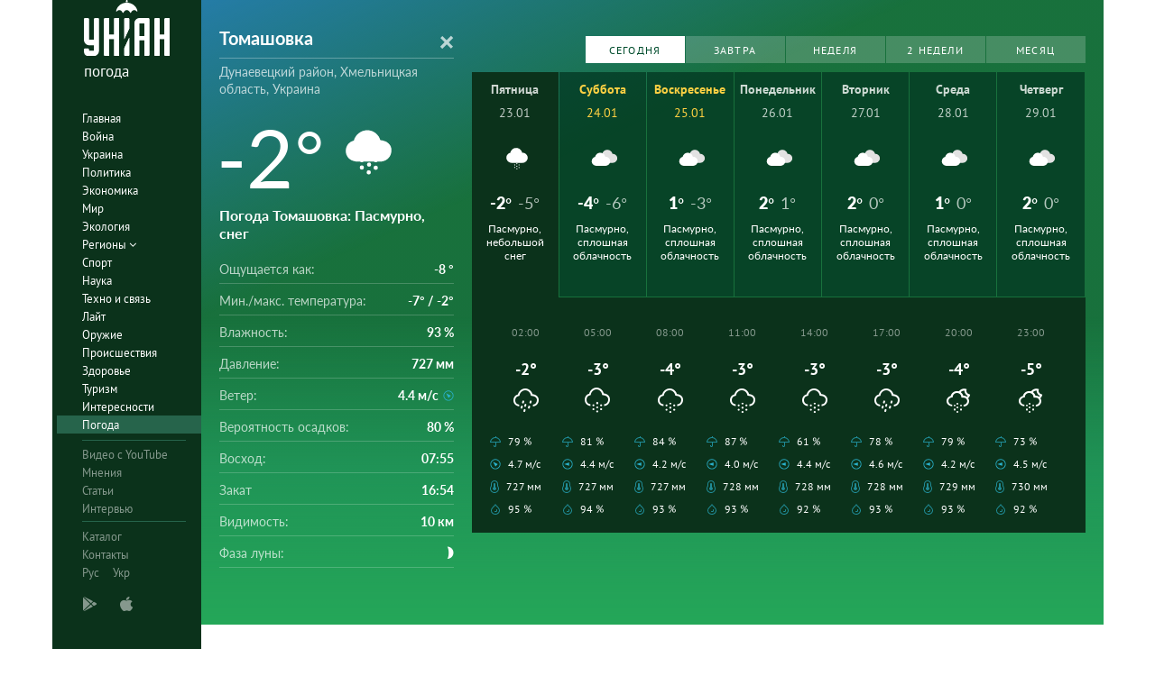

--- FILE ---
content_type: text/html; charset=UTF-8
request_url: https://pogoda.unian.net/102351-tomashovka
body_size: 20368
content:
<!DOCTYPE html><html lang="ru_RU"><head><meta http-equiv="x-dns-prefetch-control" content="on"><link rel="preconnect" href="https://www.googletagmanager.com/" crossorigin=""><link rel="preconnect" href="https://www.google-analytics.com/" crossorigin=""><meta http-equiv="content-type" content="text/html; charset=utf-8"/><meta property="og:url" content="https://pogoda.unian.net/102351-tomashovka"/><meta name="twitter:url" content="https://pogoda.unian.net/102351-tomashovka"/><meta property="og:locale" content="ru_RU"><link rel="alternate" hreflang="x-default" href="https://pogoda.unian.net/102351-tomashovka"/><link rel="alternate" hreflang="ru" href="https://pogoda.unian.net/102351-tomashovka"/><meta property="og:locale:alternate" content="uk_UA"><link rel="alternate" hreflang="uk" href="https://pogoda.unian.ua/102351-tomashovka"/><title>Погода Томашовка. Прогноз на сегодня, завтра, неделю, месяц, точный прогноз погоды в Томашовка, Дунаевецкий район, Хмельницкая область, Украина | УНИАН</title><meta property="og:title" content="Погода Томашовка. Прогноз на сегодня, завтра, неделю, месяц, точный прогноз погоды в Томашовка, Дунаевецкий район, Хмельницкая область, Украина"/><meta property="twitter:title" content="Погода Томашовка. Прогноз на сегодня, завтра, неделю, месяц, точный прогноз погоды в Томашовка, Дунаевецкий район, Хмельницкая область, Украина"/><meta name="description" content="Прогноз погоды в Томашовка на сегодня, завтра, неделю, месяц. Ветер, осадки, давление, влажность, ощущаемая температура в Томашовка, Украина. Обновление погоды каждый час."/><meta property="og:description" content="Прогноз погоды в Томашовка на сегодня, завтра, неделю, месяц. Ветер, осадки, давление, влажность, ощущаемая температура в Томашовка, Украина. Обновление погоды каждый час."/><meta name="twitter:description" content="Прогноз погоды в Томашовка на сегодня, завтра, неделю, месяц. Ветер, осадки, давление, влажность, ощущаемая температура в Томашовка, Украина. Обновление погоды каждый час."/><meta name="keywords" content="Прогноз погоды Томашовка, ближайший прогноз погоды Томашовка, прогноз погоды на месяц Томашовка, влажность, давление, температура, ветер, осадки"/><meta name="robots" content="index,follow,max-image-preview:large" /><link rel="canonical" href="https://pogoda.unian.net/102351-tomashovka"/><meta property="og:type" content="website" /><script type="application/ld+json">{"@context":"https://schema.org","@type":"BreadcrumbList","itemListElement":[{"@type":"ListItem","position":"1","item":{"@id":"https://pogoda.unian.net/","name":"Главная"}},{"@type":"ListItem","position":"2","item":{"@id":"https://pogoda.unian.net/locations","name":"Locations"}},{"@type":"ListItem","position":"3","item":{"@id":"https://pogoda.unian.net/102351-tomashovka","name":"Томашовка"}}]}</script><meta name="viewport" content="width=device-width, initial-scale=1.0, maximum-scale=1, user-scalable = no"><link rel="shortcut icon" href="/images/favicon.ico"/><!--[if IE]><meta http-equiv="X-UA-Compatible" content="IE=edge"><![endif]--><meta name="apple-mobile-web-app-capable" content="yes"><meta property="fb:pages" content="112821225446278"/><meta property="og:site_name" content="Погода УНИАН"/><meta property="og:image" content="https://pogoda.unian.net/images/logo/pogoda_unian.jpg"/><meta name="apple-itunes-app" content="app-id=1282380621, affiliate-data=ct=smartbannerunianpogoda"><link rel="dns-prefetch" href="//www.googletagmanager.com"><link rel="stylesheet" href="/build/light-mode.0916fb9b.css"><link rel="stylesheet" href="/build/vendor-styles.81c93d0e.css"><meta name="theme-color" content="#0A2C33"><link rel="stylesheet" href="/build/styles.d0e7f2bc.css"><script type="application/ld+json">{"@context": "https://schema.org", "@type": "WebPage", "mainEntityOfPage": { "@type":"WebPage", "@id":"https://pogoda.unian.net/102351-tomashovka"}, "headline": "Погода Томашовка. Прогноз на сегодня, завтра, неделю, месяц, точный прогноз погоды в Томашовка, Дунаевецкий район, Хмельницкая область, Украина | УНИАН", "description": "", "author": {"@type": "Person", "name": "pogoda"}, "publisher": {"@type": "Organization", "name": "Погода УНИАН", "logo": {"@type": "ImageObject", "url": "https://pogoda.unian.net/images/unianweather_logo.svg", "width": 244, "height": 150}}}</script><script type="application/ld+json">{"@context": "https://schema.org", "@type": "WebSite", "url": "https://pogoda.unian.net", "image": "https://pogoda.unian.net/images/logo/pogoda_unian.jpg"}</script><link href="https://www.googletagmanager.com/gtag/js?id=G-W4VP0CM3XP" rel="preload" as="script"><script async src="https://www.googletagmanager.com/gtag/js?id=G-W4VP0CM3XP"></script><script>
        window.dataLayer = window.dataLayer || [];
        function gtag(){dataLayer.push(arguments);}
        gtag('js', new Date());

        gtag('config', 'G-W4VP0CM3XP');
    </script><script>(function(w,d,s,l,i){w[l]=w[l]||[];w[l].push({'gtm.start':
                new Date().getTime(),event:'gtm.js'});var f=d.getElementsByTagName(s)[0],
            j=d.createElement(s),dl=l!='dataLayer'?'&l='+l:'';j.async=true;j.src=
            'https://www.googletagmanager.com/gtm.js?id='+i+dl;f.parentNode.insertBefore(j,f);
        })(window,document,'script','dataLayer','GTM-NTZ4WT3');</script><!--[if lt IE 9]><script src="http://html5shim.googlecode.com/svn/trunk/html5.js"></script><![endif]--></head><body ><noscript><iframe src="https://www.googletagmanager.com/ns.html?id=GTM-NTZ4WT3" height="0" width="0" style="display:none;visibility:hidden"></iframe></noscript><div class="container main-wrap"><div class="main-column"><div class="col-lg-2 col-sm-12 prl0"><aside><div class="wrap-aside nano"><div class="wrap nano-content"><div class="inside-nano-content"><div class=""><div class="logo"><a href="https://pogoda.unian.net/"><img src="/images/unianweather_logo.svg" alt="Информационное агентство"/><div class="text">погода</div></a></div></div><nav class="main-nav mp-menu nano nano-mob" id="mp-menu"><div class="menu-close hidden-lg">+</div><div class="nano-content nano-content-mob"><div class="mp-level main-menu"><ul><li class=" "><a href="https://www.unian.net" title="Главная">Главная</a></li><li class=" "><a href="https://www.unian.net/war" title="Война">Война</a></li><li class=" "><a href="https://www.unian.net/society" title="Украина">Украина</a></li><li class=" "><a href="https://www.unian.net/politics" title="Политика">Политика</a></li><li class=" "><a href="https://www.unian.net/economics" title="Экономика">Экономика</a></li><li class=" "><a href="https://www.unian.net/world" title="Мир">Мир</a></li><li class=" "><a href="https://www.unian.net/ecology" title="Экология">Экология</a></li><li class="has-submenu main-menu__item--full "><a href="javascript:void(0);" title="Регионы">Регионы   <i class="fa fa-angle-down"></i></a><div class="sub-level   main-menu__sub-list"><ul><li><a href="https://www.unian.net/kyiv">Киев</a></li><li><a href="https://www.unian.net/lvov">Львов</a></li><li><a href="https://www.unian.net/dnepropetrovsk">Днепр</a></li><li><a href="https://www.unian.net/kharkiv">Харьков</a></li><li><a href="https://www.unian.net/odessa">Одесса</a></li></ul></div></li><li class=" "><a href="https://www.unian.net/sport" title="Спорт">Спорт</a></li><li class=" "><a href="https://www.unian.net/science" title="Наука">Наука</a></li><li class=" "><a href="https://www.unian.net/techno" title="Техно и связь">Техно и связь</a></li><li class=" "><a href="https://www.unian.net/lite" title="Лайт">Лайт</a></li><li class=" "><a href="https://www.unian.net/weapons" title="Оружие">Оружие</a></li><li class=" "><a href="https://www.unian.net/incidents" title="Происшествия">Происшествия</a></li><li class=" "><a href="https://health.unian.net/" title="Здоровье">Здоровье</a></li><li class=" "><a href="https://www.unian.net/tourism" title="Туризм">Туризм</a></li><li class=" "><a href="https://www.unian.net/curiosities" title="Интересности">Интересности</a></li><li class=" selected "><a href="https://pogoda.unian.net" title="Погода">Погода</a></li></ul></div><div class="services mp-level"><ul><li class=""><a href="https://www.unian.net/video-youtube" title="Видео с YouTube" rel="nofollow">Видео с YouTube</a></li><li class=""><a href="https://www.unian.net/detail/opinions" title="Мнения" rel="nofollow">Мнения</a></li><li class=""><a href="https://www.unian.net/detail/publications" title="Статьи" rel="nofollow">Статьи</a></li><li class=""><a href="https://www.unian.net/detail/interviews" title="Интервью" rel="nofollow">Интервью</a></li></ul></div><div class="bottom mp-level"><ul class="hor-menu"><li><a href="/locations">Каталог</a></li><li><a href="https://www.unian.net/static/contacts" rel="nofollow">Контакты</a></li><li class="language"><span>Рус</span><a class="" href="https://pogoda.unian.ua/102351-tomashovka" rel="alternate" hreflang="uk" >Укр</a></li></ul><div class="our-apps"><div class="apps-icons"><span class="app-icon cup" data-hashstring="cGxheW1hcmtldA==" data-hashtype="href" data-link="" data-target="_blank"><i class="unian-googleplay"></i></span><span class="app-icon cup" data-hashstring="aXR1bmVz" data-hashtype="href" data-link="" data-target="_blank"><i class="unian-appstore"></i></span><div class="hidden-lg"><span data-hashstring="ZmFjZWJvb2s=" data-hashtype="href" data-link="" data-target="_blank" class="app-icon cup"><i class="unian-fb"></i></span><span data-hashstring="dHdpdHRlcg==" data-hashtype="href" data-link="" data-target="_blank" class="app-icon cup"><i class="unian-twitter"></i></span><span data-hashstring="dmtvbnRha3Rl" data-hashtype="href" data-link="" data-target="_blank" class="app-icon cup"><i class="unian-vk"></i></span><span data-hashstring="dmliZXI=" data-hashtype="href" data-link=""  data-target="_blank" class="app-icon cup"><i class="unian-viber"></i></span><span data-hashstring="dGVsZWdyYW0=" data-hashtype="href" data-link=""  data-target="_blank" class="app-icon cup"><i class="unian-telegramm"></i></span></div></div></div></div></div></nav></div></div></div></aside></div><div class="col-lg-10 col-sm-12 section-main"><div class="content_top"><div class="top-info bg-snow" ><div class="info-tabs"><div class="info-now"><div class="info-now__main"><div class="info-now__title"><form action="https://pogoda.unian.net/search" method="post" name="search_form"><select name="search_locations_select" data-placeholder="Город" data-options="[{&quot;name&quot;:&quot;\u0422\u043e\u043c\u0430\u0448\u043e\u0432\u043a\u0430&quot;,&quot;description&quot;:&quot;\u0425\u043c\u0435\u043b\u044c\u043d\u0438\u0446\u043a\u0430\u044f \u043e\u0431\u043b\u0430\u0441\u0442\u044c&quot;,&quot;link&quot;:&quot;https:\/\/pogoda.unian.net\/102351-tomashovka&quot;},{&quot;name&quot;:&quot;\u0422\u043e\u043c\u0430\u0448\u043e\u0432\u043a\u0430&quot;,&quot;description&quot;:&quot;\u0414\u0443\u043d\u0430\u0435\u0432\u0435\u0446\u043a\u0438\u0439 \u0440\u0430\u0439\u043e\u043d, \u0425\u043c\u0435\u043b\u044c\u043d\u0438\u0446\u043a\u0430\u044f \u043e\u0431\u043b\u0430\u0441\u0442\u044c, \u0423\u043a\u0440\u0430\u0438\u043d\u0430&quot;,&quot;link&quot;:&quot;https:\/\/pogoda.unian.net\/102351-tomashovka&quot;}]"><option value="https://pogoda.unian.net/102351-tomashovka" selected="selected">Томашовка</option></select></form></div><div class="info-now__sub-title"><a style="color: white;" href="https://pogoda.unian.net/locations/ua/hmelnickaya-oblast">Дунаевецкий район, Хмельницкая область, Украина</a></div><div class="info-now__c"><div>-2&deg;</div><img src="https://pogoda.unian.net/images/icons_with_bg/n432.svg" alt="Погода"
                                      width="98" height="98"                                 ></div><div class="info-now__text"><h1 class="info-now__text__h1__inline_block">Погода Томашовка</h1>: Пасмурно, снег</div></div><div class="info-now__list"><div class="hidden-xs"><span>Ощущается как:</span><b>-8 &deg;</b></div><div class="hidden-xs"><span>Мин./макс. температура:</span><b>-7&deg; / -2&deg;</b></div><div><span class="hidden-xs">Влажность:</span><span class="hidden-sm hidden-md hidden-lg">Влажность</span><b>93 %</b></div><div><span class="hidden-xs">Давление:</span><span class="hidden-sm hidden-md hidden-lg">Давление</span><b>727 мм</b></div><div><span class="hidden-xs">Ветер:</span><span class="hidden-sm hidden-md hidden-lg">Ветер</span><b title="Юго-Восточный">4.4 м/с<i class="wi wi-fw wi-wind wi-wind-from-se"></i></b></div><div><span class="hidden-xs">Вероятность осадков:</span><span class="hidden-sm hidden-md hidden-lg">Осадки</span><b>80 %</b></div><div class="hidden-xs"><span>Восход:</span><b>07:55</b></div><div class="hidden-xs"><span>Закат</span><b>16:54</b></div><div class="hidden-xs"><span>Видимость:</span><b>10 км</b></div><div class="hidden-xs"><span>Фаза луны:</span><b><i class="wi wi-moon-waxing-crescent-5"></i></b></div></div></div></div><div class="weather-forecast pull-left"><div class="pull-right weather-forecast__buttons"><div class="swiper-container"><div class="swiper-wrapper"><a data-toggle="tab" href="#panel1" class="weather-forecast__button  weather-forecast__button--active swiper-slide">Сегодня</a><a data-toggle="tab" href="#panel1" class="weather-forecast__button  swiper-slide">Завтра</a><a id="weekLink" data-toggle="tab" href="#panel1" class="weather-forecast__button swiper-slide">Неделя</a><a id="week2Link" data-toggle="tab" href="#panel2" href=" " class="weather-forecast__button  swiper-slide">2 недели</a><a id="monthLink" data-toggle="tab" href="#panel3" class="weather-forecast__button swiper-slide">Месяц</a></div></div></div><div class="weather-forecast__wrapper"                       ><div class="weather-forecast__destiny tab-content"><div class="weather-forecast__overview tab-pane fade in active" id="panel1" role="tabpanel"><div class="forecastCalendar" id="forecastCalendar"><ul class="nav"><li class="forecastCalendar__tip active "><a href="#day-23" data-toggle="tab"><div class="forecastCalendar__dayOfMonth">Пятница</div><div class="forecastCalendar__dayOfWeek"><span>23.01</span></div><div class="forecastCalendar__icon"><img src="https://pogoda.unian.net/images/icons_with_bg/d412.svg" alt="icon-d412" height="30" width="30"/></div><div class="forecastCalendar__temp"><div class="forecastCalendar__number">-2&deg;</div><div class="forecastCalendar__number forecastCalendar__number--small">-5&deg;</div></div><div class="forecastCalendar__desc">Пасмурно, небольшой снег</div></a></li><li class="forecastCalendar__tip weekend "><a href="#day-24" data-toggle="tab"><div class="forecastCalendar__dayOfMonth">Суббота</div><div class="forecastCalendar__dayOfWeek"><span>24.01</span></div><div class="forecastCalendar__icon"><img src="https://pogoda.unian.net/images/icons_with_bg/d400.svg" alt="icon-d400" height="30" width="30"/></div><div class="forecastCalendar__temp"><div class="forecastCalendar__number">-4&deg;</div><div class="forecastCalendar__number forecastCalendar__number--small">-6&deg;</div></div><div class="forecastCalendar__desc">Пасмурно, сплошная облачность</div></a></li><li class="forecastCalendar__tip weekend "><a href="#day-25" data-toggle="tab"><div class="forecastCalendar__dayOfMonth">Воскресенье</div><div class="forecastCalendar__dayOfWeek"><span>25.01</span></div><div class="forecastCalendar__icon"><img src="https://pogoda.unian.net/images/icons_with_bg/d400.svg" alt="icon-d400" height="30" width="30"/></div><div class="forecastCalendar__temp"><div class="forecastCalendar__number">1&deg;</div><div class="forecastCalendar__number forecastCalendar__number--small">-3&deg;</div></div><div class="forecastCalendar__desc">Пасмурно, сплошная облачность</div></a></li><li class="forecastCalendar__tip"><a href="#day-26" data-toggle="tab"><div class="forecastCalendar__dayOfMonth">Понедельник</div><div class="forecastCalendar__dayOfWeek"><span>26.01</span></div><div class="forecastCalendar__icon"><img src="https://pogoda.unian.net/images/icons_with_bg/d400.svg" alt="icon-d400" height="30" width="30"/></div><div class="forecastCalendar__temp"><div class="forecastCalendar__number">2&deg;</div><div class="forecastCalendar__number forecastCalendar__number--small">1&deg;</div></div><div class="forecastCalendar__desc">Пасмурно, сплошная облачность</div></a></li><li class="forecastCalendar__tip"><a href="#day-27" data-toggle="tab"><div class="forecastCalendar__dayOfMonth">Вторник</div><div class="forecastCalendar__dayOfWeek"><span>27.01</span></div><div class="forecastCalendar__icon"><img src="https://pogoda.unian.net/images/icons_with_bg/d400.svg" alt="icon-d400" height="30" width="30"/></div><div class="forecastCalendar__temp"><div class="forecastCalendar__number">2&deg;</div><div class="forecastCalendar__number forecastCalendar__number--small">0&deg;</div></div><div class="forecastCalendar__desc">Пасмурно, сплошная облачность</div></a></li><li class="forecastCalendar__tip"><a href="#day-28" data-toggle="tab"><div class="forecastCalendar__dayOfMonth">Среда</div><div class="forecastCalendar__dayOfWeek"><span>28.01</span></div><div class="forecastCalendar__icon"><img src="https://pogoda.unian.net/images/icons_with_bg/d400.svg" alt="icon-d400" height="30" width="30"/></div><div class="forecastCalendar__temp"><div class="forecastCalendar__number">1&deg;</div><div class="forecastCalendar__number forecastCalendar__number--small">0&deg;</div></div><div class="forecastCalendar__desc">Пасмурно, сплошная облачность</div></a></li><li class="forecastCalendar__tip"><a href="#day-29" data-toggle="tab"><div class="forecastCalendar__dayOfMonth">Четверг</div><div class="forecastCalendar__dayOfWeek"><span>29.01</span></div><div class="forecastCalendar__icon"><img src="https://pogoda.unian.net/images/icons_with_bg/d400.svg" alt="icon-d400" height="30" width="30"/></div><div class="forecastCalendar__temp"><div class="forecastCalendar__number">2&deg;</div><div class="forecastCalendar__number forecastCalendar__number--small">0&deg;</div></div><div class="forecastCalendar__desc">Пасмурно, сплошная облачность</div></a></li></ul><div class="tab-content  forecastAllDays"><div class="tab-pane  active " id="day-23"><div class="forecastHourly"    data-active="true"><div class="forecastHourly__item  "><div class="forecastHourly__time">02:00</div><div class="forecastHourly__numb">-2&deg;</div><div class="forecastHourly__icon"><i class="weather-ukraine__icon icon-n422"></i></div><div class="forecastHourly__bottom"><div class="forecastHourly__line"><i class="wi  wi-umbrella"></i>79 %</div><div class="forecastHourly__line" title="Юго-Восточный"><i class="wi wi-fw wi-wind wi-wind-from-se"></i>4.7 м/с</div><div class="forecastHourly__line"><i class="wi wi-thermometer"></i> 727 мм</div><div class="forecastHourly__line"><i class="wi wi-precip wi-precipitation "></i> 95 %</div></div></div><div class="forecastHourly__item  "><div class="forecastHourly__time">05:00</div><div class="forecastHourly__numb">-3&deg;</div><div class="forecastHourly__icon"><i class="weather-ukraine__icon icon-n432"></i></div><div class="forecastHourly__bottom"><div class="forecastHourly__line"><i class="wi  wi-umbrella"></i>81 %</div><div class="forecastHourly__line" title="Восточный"><i class="wi wi-fw wi-wind wi-wind-from-e"></i>4.4 м/с</div><div class="forecastHourly__line"><i class="wi wi-thermometer"></i> 727 мм</div><div class="forecastHourly__line"><i class="wi wi-precip wi-precipitation "></i> 94 %</div></div></div><div class="forecastHourly__item  "><div class="forecastHourly__time">08:00</div><div class="forecastHourly__numb">-4&deg;</div><div class="forecastHourly__icon"><i class="weather-ukraine__icon icon-d422"></i></div><div class="forecastHourly__bottom"><div class="forecastHourly__line"><i class="wi  wi-umbrella"></i>84 %</div><div class="forecastHourly__line" title="Восточный"><i class="wi wi-fw wi-wind wi-wind-from-e"></i>4.2 м/с</div><div class="forecastHourly__line"><i class="wi wi-thermometer"></i> 727 мм</div><div class="forecastHourly__line"><i class="wi wi-precip wi-precipitation "></i> 93 %</div></div></div><div class="forecastHourly__item  "><div class="forecastHourly__time">11:00</div><div class="forecastHourly__numb">-3&deg;</div><div class="forecastHourly__icon"><i class="weather-ukraine__icon icon-d422"></i></div><div class="forecastHourly__bottom"><div class="forecastHourly__line"><i class="wi  wi-umbrella"></i>87 %</div><div class="forecastHourly__line" title="Восточный"><i class="wi wi-fw wi-wind wi-wind-from-e"></i>4.0 м/с</div><div class="forecastHourly__line"><i class="wi wi-thermometer"></i> 728 мм</div><div class="forecastHourly__line"><i class="wi wi-precip wi-precipitation "></i> 93 %</div></div></div><div class="forecastHourly__item  "><div class="forecastHourly__time">14:00</div><div class="forecastHourly__numb">-3&deg;</div><div class="forecastHourly__icon"><i class="weather-ukraine__icon icon-d412"></i></div><div class="forecastHourly__bottom"><div class="forecastHourly__line"><i class="wi  wi-umbrella"></i>61 %</div><div class="forecastHourly__line" title="Восточный"><i class="wi wi-fw wi-wind wi-wind-from-e"></i>4.4 м/с</div><div class="forecastHourly__line"><i class="wi wi-thermometer"></i> 728 мм</div><div class="forecastHourly__line"><i class="wi wi-precip wi-precipitation "></i> 92 %</div></div></div><div class="forecastHourly__item  "><div class="forecastHourly__time">17:00</div><div class="forecastHourly__numb">-3&deg;</div><div class="forecastHourly__icon"><i class="weather-ukraine__icon icon-n422"></i></div><div class="forecastHourly__bottom"><div class="forecastHourly__line"><i class="wi  wi-umbrella"></i>78 %</div><div class="forecastHourly__line" title="Восточный"><i class="wi wi-fw wi-wind wi-wind-from-e"></i>4.6 м/с</div><div class="forecastHourly__line"><i class="wi wi-thermometer"></i> 728 мм</div><div class="forecastHourly__line"><i class="wi wi-precip wi-precipitation "></i> 93 %</div></div></div><div class="forecastHourly__item  "><div class="forecastHourly__time">20:00</div><div class="forecastHourly__numb">-4&deg;</div><div class="forecastHourly__icon"><i class="weather-ukraine__icon icon-n412"></i></div><div class="forecastHourly__bottom"><div class="forecastHourly__line"><i class="wi  wi-umbrella"></i>79 %</div><div class="forecastHourly__line" title="Восточный"><i class="wi wi-fw wi-wind wi-wind-from-e"></i>4.2 м/с</div><div class="forecastHourly__line"><i class="wi wi-thermometer"></i> 729 мм</div><div class="forecastHourly__line"><i class="wi wi-precip wi-precipitation "></i> 93 %</div></div></div><div class="forecastHourly__item  "><div class="forecastHourly__time">23:00</div><div class="forecastHourly__numb">-5&deg;</div><div class="forecastHourly__icon"><i class="weather-ukraine__icon icon-n412"></i></div><div class="forecastHourly__bottom"><div class="forecastHourly__line"><i class="wi  wi-umbrella"></i>73 %</div><div class="forecastHourly__line" title="Восточный"><i class="wi wi-fw wi-wind wi-wind-from-e"></i>4.5 м/с</div><div class="forecastHourly__line"><i class="wi wi-thermometer"></i> 730 мм</div><div class="forecastHourly__line"><i class="wi wi-precip wi-precipitation "></i> 92 %</div></div></div></div></div><div class="tab-pane " id="day-24"><div class="forecastHourly" data-day="weekend"  ><div class="forecastHourly__item  "><div class="forecastHourly__time">02:00</div><div class="forecastHourly__numb">-5&deg;</div><div class="forecastHourly__icon"><i class="weather-ukraine__icon icon-n412"></i></div><div class="forecastHourly__bottom"><div class="forecastHourly__line"><i class="wi  wi-umbrella"></i>82 %</div><div class="forecastHourly__line" title="Юго-Восточный"><i class="wi wi-fw wi-wind wi-wind-from-se"></i>4.8 м/с</div><div class="forecastHourly__line"><i class="wi wi-thermometer"></i> 730 мм</div><div class="forecastHourly__line"><i class="wi wi-precip wi-precipitation "></i> 92 %</div></div></div><div class="forecastHourly__item  "><div class="forecastHourly__time">05:00</div><div class="forecastHourly__numb">-5&deg;</div><div class="forecastHourly__icon"><i class="weather-ukraine__icon icon-n412"></i></div><div class="forecastHourly__bottom"><div class="forecastHourly__line"><i class="wi  wi-umbrella"></i>66 %</div><div class="forecastHourly__line" title="Юго-Восточный"><i class="wi wi-fw wi-wind wi-wind-from-se"></i>4.4 м/с</div><div class="forecastHourly__line"><i class="wi wi-thermometer"></i> 730 мм</div><div class="forecastHourly__line"><i class="wi wi-precip wi-precipitation "></i> 92 %</div></div></div><div class="forecastHourly__item  "><div class="forecastHourly__time">08:00</div><div class="forecastHourly__numb">-6&deg;</div><div class="forecastHourly__icon"><i class="weather-ukraine__icon icon-d412"></i></div><div class="forecastHourly__bottom"><div class="forecastHourly__line"><i class="wi  wi-umbrella"></i>56 %</div><div class="forecastHourly__line" title="Восточный"><i class="wi wi-fw wi-wind wi-wind-from-e"></i>4.7 м/с</div><div class="forecastHourly__line"><i class="wi wi-thermometer"></i> 730 мм</div><div class="forecastHourly__line"><i class="wi wi-precip wi-precipitation "></i> 92 %</div></div></div><div class="forecastHourly__item  "><div class="forecastHourly__time">11:00</div><div class="forecastHourly__numb">-6&deg;</div><div class="forecastHourly__icon"><i class="weather-ukraine__icon icon-d400"></i></div><div class="forecastHourly__bottom"><div class="forecastHourly__line"><i class="wi  wi-umbrella"></i>22 %</div><div class="forecastHourly__line" title="Восточный"><i class="wi wi-fw wi-wind wi-wind-from-e"></i>4.8 м/с</div><div class="forecastHourly__line"><i class="wi wi-thermometer"></i> 731 мм</div><div class="forecastHourly__line"><i class="wi wi-precip wi-precipitation "></i> 90 %</div></div></div><div class="forecastHourly__item  "><div class="forecastHourly__time">14:00</div><div class="forecastHourly__numb">-4&deg;</div><div class="forecastHourly__icon"><i class="weather-ukraine__icon icon-d400"></i></div><div class="forecastHourly__bottom"><div class="forecastHourly__line"><i class="wi  wi-umbrella"></i>43 %</div><div class="forecastHourly__line" title="Восточный"><i class="wi wi-fw wi-wind wi-wind-from-e"></i>4.7 м/с</div><div class="forecastHourly__line"><i class="wi wi-thermometer"></i> 731 мм</div><div class="forecastHourly__line"><i class="wi wi-precip wi-precipitation "></i> 91 %</div></div></div><div class="forecastHourly__item  "><div class="forecastHourly__time">17:00</div><div class="forecastHourly__numb">-4&deg;</div><div class="forecastHourly__icon"><i class="weather-ukraine__icon icon-n412"></i></div><div class="forecastHourly__bottom"><div class="forecastHourly__line"><i class="wi  wi-umbrella"></i>68 %</div><div class="forecastHourly__line" title="Восточный"><i class="wi wi-fw wi-wind wi-wind-from-e"></i>4.1 м/с</div><div class="forecastHourly__line"><i class="wi wi-thermometer"></i> 731 мм</div><div class="forecastHourly__line"><i class="wi wi-precip wi-precipitation "></i> 92 %</div></div></div><div class="forecastHourly__item  "><div class="forecastHourly__time">20:00</div><div class="forecastHourly__numb">-4&deg;</div><div class="forecastHourly__icon"><i class="weather-ukraine__icon icon-n412"></i></div><div class="forecastHourly__bottom"><div class="forecastHourly__line"><i class="wi  wi-umbrella"></i>52 %</div><div class="forecastHourly__line" title="Юго-Восточный"><i class="wi wi-fw wi-wind wi-wind-from-se"></i>5.0 м/с</div><div class="forecastHourly__line"><i class="wi wi-thermometer"></i> 731 мм</div><div class="forecastHourly__line"><i class="wi wi-precip wi-precipitation "></i> 93 %</div></div></div><div class="forecastHourly__item  "><div class="forecastHourly__time">23:00</div><div class="forecastHourly__numb">-4&deg;</div><div class="forecastHourly__icon"><i class="weather-ukraine__icon icon-n412"></i></div><div class="forecastHourly__bottom"><div class="forecastHourly__line"><i class="wi  wi-umbrella"></i>43 %</div><div class="forecastHourly__line" title="Юго-Восточный"><i class="wi wi-fw wi-wind wi-wind-from-se"></i>5.6 м/с</div><div class="forecastHourly__line"><i class="wi wi-thermometer"></i> 731 мм</div><div class="forecastHourly__line"><i class="wi wi-precip wi-precipitation "></i> 93 %</div></div></div></div></div><div class="tab-pane " id="day-25"><div class="forecastHourly" data-day="weekend"  ><div class="forecastHourly__item  "><div class="forecastHourly__time">02:00</div><div class="forecastHourly__numb">-3&deg;</div><div class="forecastHourly__icon"><i class="weather-ukraine__icon icon-n400"></i></div><div class="forecastHourly__bottom"><div class="forecastHourly__line"><i class="wi  wi-umbrella"></i>38 %</div><div class="forecastHourly__line" title="Юго-Восточный"><i class="wi wi-fw wi-wind wi-wind-from-se"></i>5.8 м/с</div><div class="forecastHourly__line"><i class="wi wi-thermometer"></i> 731 мм</div><div class="forecastHourly__line"><i class="wi wi-precip wi-precipitation "></i> 95 %</div></div></div><div class="forecastHourly__item  "><div class="forecastHourly__time">05:00</div><div class="forecastHourly__numb">-3&deg;</div><div class="forecastHourly__icon"><i class="weather-ukraine__icon icon-n400"></i></div><div class="forecastHourly__bottom"><div class="forecastHourly__line"><i class="wi  wi-umbrella"></i>25 %</div><div class="forecastHourly__line" title="Юго-Восточный"><i class="wi wi-fw wi-wind wi-wind-from-se"></i>5.7 м/с</div><div class="forecastHourly__line"><i class="wi wi-thermometer"></i> 730 мм</div><div class="forecastHourly__line"><i class="wi wi-precip wi-precipitation "></i> 96 %</div></div></div><div class="forecastHourly__item  "><div class="forecastHourly__time">08:00</div><div class="forecastHourly__numb">-2&deg;</div><div class="forecastHourly__icon"><i class="weather-ukraine__icon icon-d400"></i></div><div class="forecastHourly__bottom"><div class="forecastHourly__line"><i class="wi  wi-umbrella"></i>33 %</div><div class="forecastHourly__line" title="Юго-Восточный"><i class="wi wi-fw wi-wind wi-wind-from-se"></i>5.8 м/с</div><div class="forecastHourly__line"><i class="wi wi-thermometer"></i> 730 мм</div><div class="forecastHourly__line"><i class="wi wi-precip wi-precipitation "></i> 96 %</div></div></div><div class="forecastHourly__item  "><div class="forecastHourly__time">11:00</div><div class="forecastHourly__numb">-2&deg;</div><div class="forecastHourly__icon"><i class="weather-ukraine__icon icon-d400"></i></div><div class="forecastHourly__bottom"><div class="forecastHourly__line"><i class="wi  wi-umbrella"></i>33 %</div><div class="forecastHourly__line" title="Юго-Восточный"><i class="wi wi-fw wi-wind wi-wind-from-se"></i>6.3 м/с</div><div class="forecastHourly__line"><i class="wi wi-thermometer"></i> 730 мм</div><div class="forecastHourly__line"><i class="wi wi-precip wi-precipitation "></i> 96 %</div></div></div><div class="forecastHourly__item  "><div class="forecastHourly__time">14:00</div><div class="forecastHourly__numb">0&deg;</div><div class="forecastHourly__icon"><i class="weather-ukraine__icon icon-d400"></i></div><div class="forecastHourly__bottom"><div class="forecastHourly__line"><i class="wi  wi-umbrella"></i>18 %</div><div class="forecastHourly__line" title="Юго-Восточный"><i class="wi wi-fw wi-wind wi-wind-from-se"></i>6.0 м/с</div><div class="forecastHourly__line"><i class="wi wi-thermometer"></i> 730 мм</div><div class="forecastHourly__line"><i class="wi wi-precip wi-precipitation "></i> 97 %</div></div></div><div class="forecastHourly__item  "><div class="forecastHourly__time">17:00</div><div class="forecastHourly__numb">0&deg;</div><div class="forecastHourly__icon"><i class="weather-ukraine__icon icon-n400"></i></div><div class="forecastHourly__bottom"><div class="forecastHourly__line"><i class="wi  wi-umbrella"></i>8 %</div><div class="forecastHourly__line" title="Юго-Восточный"><i class="wi wi-fw wi-wind wi-wind-from-se"></i>6.3 м/с</div><div class="forecastHourly__line"><i class="wi wi-thermometer"></i> 729 мм</div><div class="forecastHourly__line"><i class="wi wi-precip wi-precipitation "></i> 99 %</div></div></div><div class="forecastHourly__item  "><div class="forecastHourly__time">20:00</div><div class="forecastHourly__numb">+1&deg;</div><div class="forecastHourly__icon"><i class="weather-ukraine__icon icon-n400"></i></div><div class="forecastHourly__bottom"><div class="forecastHourly__line"><i class="wi  wi-umbrella"></i>12 %</div><div class="forecastHourly__line" title="Юго-Восточный"><i class="wi wi-fw wi-wind wi-wind-from-se"></i>6.5 м/с</div><div class="forecastHourly__line"><i class="wi wi-thermometer"></i> 728 мм</div><div class="forecastHourly__line"><i class="wi wi-precip wi-precipitation "></i> 99 %</div></div></div><div class="forecastHourly__item  "><div class="forecastHourly__time">23:00</div><div class="forecastHourly__numb">0&deg;</div><div class="forecastHourly__icon"><i class="weather-ukraine__icon icon-n400"></i></div><div class="forecastHourly__bottom"><div class="forecastHourly__line"><i class="wi  wi-umbrella"></i>30 %</div><div class="forecastHourly__line" title="Юго-Восточный"><i class="wi wi-fw wi-wind wi-wind-from-se"></i>6.9 м/с</div><div class="forecastHourly__line"><i class="wi wi-thermometer"></i> 727 мм</div><div class="forecastHourly__line"><i class="wi wi-precip wi-precipitation "></i> 99 %</div></div></div></div></div><div class="tab-pane " id="day-26"><div class="forecastHourly"   ><div class="forecastHourly__item  "><div class="forecastHourly__time">02:00</div><div class="forecastHourly__numb">+1&deg;</div><div class="forecastHourly__icon"><i class="weather-ukraine__icon icon-n400"></i></div><div class="forecastHourly__bottom"><div class="forecastHourly__line"><i class="wi  wi-umbrella"></i>41 %</div><div class="forecastHourly__line" title="Юго-Восточный"><i class="wi wi-fw wi-wind wi-wind-from-se"></i>7.3 м/с</div><div class="forecastHourly__line"><i class="wi wi-thermometer"></i> 725 мм</div><div class="forecastHourly__line"><i class="wi wi-precip wi-precipitation "></i> 100 %</div></div></div><div class="forecastHourly__item  "><div class="forecastHourly__time">05:00</div><div class="forecastHourly__numb">+1&deg;</div><div class="forecastHourly__icon"><i class="weather-ukraine__icon icon-n400"></i></div><div class="forecastHourly__bottom"><div class="forecastHourly__line"><i class="wi  wi-umbrella"></i>32 %</div><div class="forecastHourly__line" title="Юго-Восточный"><i class="wi wi-fw wi-wind wi-wind-from-se"></i>6.8 м/с</div><div class="forecastHourly__line"><i class="wi wi-thermometer"></i> 724 мм</div><div class="forecastHourly__line"><i class="wi wi-precip wi-precipitation "></i> 100 %</div></div></div><div class="forecastHourly__item  "><div class="forecastHourly__time">08:00</div><div class="forecastHourly__numb">+2&deg;</div><div class="forecastHourly__icon"><i class="weather-ukraine__icon icon-d400"></i></div><div class="forecastHourly__bottom"><div class="forecastHourly__line"><i class="wi  wi-umbrella"></i>34 %</div><div class="forecastHourly__line" title="Юго-Восточный"><i class="wi wi-fw wi-wind wi-wind-from-se"></i>5.0 м/с</div><div class="forecastHourly__line"><i class="wi wi-thermometer"></i> 724 мм</div><div class="forecastHourly__line"><i class="wi wi-precip wi-precipitation "></i> 100 %</div></div></div><div class="forecastHourly__item  "><div class="forecastHourly__time">11:00</div><div class="forecastHourly__numb">+1&deg;</div><div class="forecastHourly__icon"><i class="weather-ukraine__icon icon-d400"></i></div><div class="forecastHourly__bottom"><div class="forecastHourly__line"><i class="wi  wi-umbrella"></i>30 %</div><div class="forecastHourly__line" title="Южный"><i class="wi wi-fw wi-wind wi-wind-from-s"></i>3.1 м/с</div><div class="forecastHourly__line"><i class="wi wi-thermometer"></i> 724 мм</div><div class="forecastHourly__line"><i class="wi wi-precip wi-precipitation "></i> 100 %</div></div></div><div class="forecastHourly__item  "><div class="forecastHourly__time">14:00</div><div class="forecastHourly__numb">+2&deg;</div><div class="forecastHourly__icon"><i class="weather-ukraine__icon icon-d400"></i></div><div class="forecastHourly__bottom"><div class="forecastHourly__line"><i class="wi  wi-umbrella"></i>38 %</div><div class="forecastHourly__line" title="Юго-Восточный"><i class="wi wi-fw wi-wind wi-wind-from-se"></i>1.9 м/с</div><div class="forecastHourly__line"><i class="wi wi-thermometer"></i> 725 мм</div><div class="forecastHourly__line"><i class="wi wi-precip wi-precipitation "></i> 99 %</div></div></div><div class="forecastHourly__item  "><div class="forecastHourly__time">17:00</div><div class="forecastHourly__numb">+2&deg;</div><div class="forecastHourly__icon"><i class="weather-ukraine__icon icon-n400"></i></div><div class="forecastHourly__bottom"><div class="forecastHourly__line"><i class="wi  wi-umbrella"></i>49 %</div><div class="forecastHourly__line" title="Восточный"><i class="wi wi-fw wi-wind wi-wind-from-e"></i>2.1 м/с</div><div class="forecastHourly__line"><i class="wi wi-thermometer"></i> 725 мм</div><div class="forecastHourly__line"><i class="wi wi-precip wi-precipitation "></i> 100 %</div></div></div><div class="forecastHourly__item  "><div class="forecastHourly__time">20:00</div><div class="forecastHourly__numb">+2&deg;</div><div class="forecastHourly__icon"><i class="weather-ukraine__icon icon-n410"></i></div><div class="forecastHourly__bottom"><div class="forecastHourly__line"><i class="wi  wi-umbrella"></i>60 %</div><div class="forecastHourly__line" title="Восточный"><i class="wi wi-fw wi-wind wi-wind-from-e"></i>1.4 м/с</div><div class="forecastHourly__line"><i class="wi wi-thermometer"></i> 725 мм</div><div class="forecastHourly__line"><i class="wi wi-precip wi-precipitation "></i> 100 %</div></div></div><div class="forecastHourly__item  "><div class="forecastHourly__time">23:00</div><div class="forecastHourly__numb">+1&deg;</div><div class="forecastHourly__icon"><i class="weather-ukraine__icon icon-n410"></i></div><div class="forecastHourly__bottom"><div class="forecastHourly__line"><i class="wi  wi-umbrella"></i>64 %</div><div class="forecastHourly__line" title="Восточный"><i class="wi wi-fw wi-wind wi-wind-from-e"></i>1.3 м/с</div><div class="forecastHourly__line"><i class="wi wi-thermometer"></i> 725 мм</div><div class="forecastHourly__line"><i class="wi wi-precip wi-precipitation "></i> 100 %</div></div></div></div></div><div class="tab-pane " id="day-27"><div class="forecastHourly"   ><div class="forecastHourly__item  "><div class="forecastHourly__time">02:00</div><div class="forecastHourly__numb">+2&deg;</div><div class="forecastHourly__icon"><i class="weather-ukraine__icon icon-n410"></i></div><div class="forecastHourly__bottom"><div class="forecastHourly__line"><i class="wi  wi-umbrella"></i>54 %</div><div class="forecastHourly__line" title="Cеверо-Восточный"><i class="wi wi-fw wi-wind wi-wind-from-ne"></i>1.3 м/с</div><div class="forecastHourly__line"><i class="wi wi-thermometer"></i> 725 мм</div><div class="forecastHourly__line"><i class="wi wi-precip wi-precipitation "></i> 100 %</div></div></div><div class="forecastHourly__item  "><div class="forecastHourly__time">05:00</div><div class="forecastHourly__numb">+2&deg;</div><div class="forecastHourly__icon"><i class="weather-ukraine__icon icon-n410"></i></div><div class="forecastHourly__bottom"><div class="forecastHourly__line"><i class="wi  wi-umbrella"></i>53 %</div><div class="forecastHourly__line" title="Cеверный"><i class="wi wi-fw wi-wind wi-wind-from-n"></i>1.6 м/с</div><div class="forecastHourly__line"><i class="wi wi-thermometer"></i> 724 мм</div><div class="forecastHourly__line"><i class="wi wi-precip wi-precipitation "></i> 99 %</div></div></div><div class="forecastHourly__item  "><div class="forecastHourly__time">08:00</div><div class="forecastHourly__numb">+2&deg;</div><div class="forecastHourly__icon"><i class="weather-ukraine__icon icon-d400"></i></div><div class="forecastHourly__bottom"><div class="forecastHourly__line"><i class="wi  wi-umbrella"></i>44 %</div><div class="forecastHourly__line" title="Cеверный"><i class="wi wi-fw wi-wind wi-wind-from-n"></i>2.6 м/с</div><div class="forecastHourly__line"><i class="wi wi-thermometer"></i> 724 мм</div><div class="forecastHourly__line"><i class="wi wi-precip wi-precipitation "></i> 99 %</div></div></div><div class="forecastHourly__item  "><div class="forecastHourly__time">11:00</div><div class="forecastHourly__numb">+1&deg;</div><div class="forecastHourly__icon"><i class="weather-ukraine__icon icon-d410"></i></div><div class="forecastHourly__bottom"><div class="forecastHourly__line"><i class="wi  wi-umbrella"></i>51 %</div><div class="forecastHourly__line" title="Cеверный"><i class="wi wi-fw wi-wind wi-wind-from-n"></i>3.0 м/с</div><div class="forecastHourly__line"><i class="wi wi-thermometer"></i> 725 мм</div><div class="forecastHourly__line"><i class="wi wi-precip wi-precipitation "></i> 100 %</div></div></div><div class="forecastHourly__item  "><div class="forecastHourly__time">14:00</div><div class="forecastHourly__numb">+1&deg;</div><div class="forecastHourly__icon"><i class="weather-ukraine__icon icon-d400"></i></div><div class="forecastHourly__bottom"><div class="forecastHourly__line"><i class="wi  wi-umbrella"></i>45 %</div><div class="forecastHourly__line" title="Северо-Западный"><i class="wi wi-fw wi-wind wi-wind-from-nw"></i>3.0 м/с</div><div class="forecastHourly__line"><i class="wi wi-thermometer"></i> 725 мм</div><div class="forecastHourly__line"><i class="wi wi-precip wi-precipitation "></i> 100 %</div></div></div><div class="forecastHourly__item  "><div class="forecastHourly__time">17:00</div><div class="forecastHourly__numb">+2&deg;</div><div class="forecastHourly__icon"><i class="weather-ukraine__icon icon-d410"></i></div><div class="forecastHourly__bottom"><div class="forecastHourly__line"><i class="wi  wi-umbrella"></i>52 %</div><div class="forecastHourly__line" title="Cеверный"><i class="wi wi-fw wi-wind wi-wind-from-n"></i>3.2 м/с</div><div class="forecastHourly__line"><i class="wi wi-thermometer"></i> 725 мм</div><div class="forecastHourly__line"><i class="wi wi-precip wi-precipitation "></i> 100 %</div></div></div><div class="forecastHourly__item  "><div class="forecastHourly__time">20:00</div><div class="forecastHourly__numb">+1&deg;</div><div class="forecastHourly__icon"><i class="weather-ukraine__icon icon-n411"></i></div><div class="forecastHourly__bottom"><div class="forecastHourly__line"><i class="wi  wi-umbrella"></i>51 %</div><div class="forecastHourly__line" title="Cеверный"><i class="wi wi-fw wi-wind wi-wind-from-n"></i>3.0 м/с</div><div class="forecastHourly__line"><i class="wi wi-thermometer"></i> 725 мм</div><div class="forecastHourly__line"><i class="wi wi-precip wi-precipitation "></i> 99 %</div></div></div><div class="forecastHourly__item  "><div class="forecastHourly__time">02:00</div><div class="forecastHourly__numb">0&deg;</div><div class="forecastHourly__icon"><i class="weather-ukraine__icon icon-n400"></i></div><div class="forecastHourly__bottom"><div class="forecastHourly__line"><i class="wi  wi-umbrella"></i>27 %</div><div class="forecastHourly__line" title="Северо-Западный"><i class="wi wi-fw wi-wind wi-wind-from-nw"></i>2.7 м/с</div><div class="forecastHourly__line"><i class="wi wi-thermometer"></i> 726 мм</div><div class="forecastHourly__line"><i class="wi wi-precip wi-precipitation "></i> 99 %</div></div></div></div></div><div class="tab-pane " id="day-28"><div class="forecastHourly"   ><div class="forecastHourly__item  "><div class="forecastHourly__time">02:00</div><div class="forecastHourly__numb">0&deg;</div><div class="forecastHourly__icon"><i class="weather-ukraine__icon icon-n400"></i></div><div class="forecastHourly__bottom"><div class="forecastHourly__line"><i class="wi  wi-umbrella"></i>27 %</div><div class="forecastHourly__line" title="Северо-Западный"><i class="wi wi-fw wi-wind wi-wind-from-nw"></i>2.7 м/с</div><div class="forecastHourly__line"><i class="wi wi-thermometer"></i> 726 мм</div><div class="forecastHourly__line"><i class="wi wi-precip wi-precipitation "></i> 99 %</div></div></div><div class="forecastHourly__item  "><div class="forecastHourly__time">05:00</div><div class="forecastHourly__numb">0&deg;</div><div class="forecastHourly__icon"><i class="weather-ukraine__icon icon-n400"></i></div><div class="forecastHourly__bottom"><div class="forecastHourly__line"><i class="wi  wi-umbrella"></i>21 %</div><div class="forecastHourly__line" title="Северо-Западный"><i class="wi wi-fw wi-wind wi-wind-from-nw"></i>2.2 м/с</div><div class="forecastHourly__line"><i class="wi wi-thermometer"></i> 726 мм</div><div class="forecastHourly__line"><i class="wi wi-precip wi-precipitation "></i> 98 %</div></div></div><div class="forecastHourly__item  "><div class="forecastHourly__time">08:00</div><div class="forecastHourly__numb">0&deg;</div><div class="forecastHourly__icon"><i class="weather-ukraine__icon icon-d400"></i></div><div class="forecastHourly__bottom"><div class="forecastHourly__line"><i class="wi  wi-umbrella"></i>15 %</div><div class="forecastHourly__line" title="Cеверный"><i class="wi wi-fw wi-wind wi-wind-from-n"></i>1.7 м/с</div><div class="forecastHourly__line"><i class="wi wi-thermometer"></i> 726 мм</div><div class="forecastHourly__line"><i class="wi wi-precip wi-precipitation "></i> 96 %</div></div></div><div class="forecastHourly__item  "><div class="forecastHourly__time">11:00</div><div class="forecastHourly__numb">0&deg;</div><div class="forecastHourly__icon"><i class="weather-ukraine__icon icon-d400"></i></div><div class="forecastHourly__bottom"><div class="forecastHourly__line"><i class="wi  wi-umbrella"></i>9 %</div><div class="forecastHourly__line" title="Cеверный"><i class="wi wi-fw wi-wind wi-wind-from-n"></i>2.1 м/с</div><div class="forecastHourly__line"><i class="wi wi-thermometer"></i> 727 мм</div><div class="forecastHourly__line"><i class="wi wi-precip wi-precipitation "></i> 92 %</div></div></div><div class="forecastHourly__item  "><div class="forecastHourly__time">14:00</div><div class="forecastHourly__numb">+1&deg;</div><div class="forecastHourly__icon"><i class="weather-ukraine__icon icon-d400"></i></div><div class="forecastHourly__bottom"><div class="forecastHourly__line"><i class="wi  wi-umbrella"></i>2 %</div><div class="forecastHourly__line" title="Cеверо-Восточный"><i class="wi wi-fw wi-wind wi-wind-from-ne"></i>2.4 м/с</div><div class="forecastHourly__line"><i class="wi wi-thermometer"></i> 727 мм</div><div class="forecastHourly__line"><i class="wi wi-precip wi-precipitation "></i> 88 %</div></div></div><div class="forecastHourly__item  "><div class="forecastHourly__time">17:00</div><div class="forecastHourly__numb">0&deg;</div><div class="forecastHourly__icon"><i class="weather-ukraine__icon icon-d400"></i></div><div class="forecastHourly__bottom"><div class="forecastHourly__line"><i class="wi  wi-umbrella"></i>2 %</div><div class="forecastHourly__line" title="Cеверо-Восточный"><i class="wi wi-fw wi-wind wi-wind-from-ne"></i>2.9 м/с</div><div class="forecastHourly__line"><i class="wi wi-thermometer"></i> 727 мм</div><div class="forecastHourly__line"><i class="wi wi-precip wi-precipitation "></i> 93 %</div></div></div><div class="forecastHourly__item  "><div class="forecastHourly__time">20:00</div><div class="forecastHourly__numb">0&deg;</div><div class="forecastHourly__icon"><i class="weather-ukraine__icon icon-n400"></i></div><div class="forecastHourly__bottom"><div class="forecastHourly__line"><i class="wi  wi-umbrella"></i>2 %</div><div class="forecastHourly__line" title="Юго-Восточный"><i class="wi wi-fw wi-wind wi-wind-from-se"></i>3.4 м/с</div><div class="forecastHourly__line"><i class="wi wi-thermometer"></i> 727 мм</div><div class="forecastHourly__line"><i class="wi wi-precip wi-precipitation "></i> 98 %</div></div></div><div class="forecastHourly__item  "><div class="forecastHourly__time">23:00</div><div class="forecastHourly__numb">0&deg;</div><div class="forecastHourly__icon"><i class="weather-ukraine__icon icon-n400"></i></div><div class="forecastHourly__bottom"><div class="forecastHourly__line"><i class="wi  wi-umbrella"></i>6 %</div><div class="forecastHourly__line" title="Юго-Восточный"><i class="wi wi-fw wi-wind wi-wind-from-se"></i>3.9 м/с</div><div class="forecastHourly__line"><i class="wi wi-thermometer"></i> 727 мм</div><div class="forecastHourly__line"><i class="wi wi-precip wi-precipitation "></i> 99 %</div></div></div></div></div><div class="tab-pane " id="day-29"><div class="forecastHourly"   ><div class="forecastHourly__item  "><div class="forecastHourly__time">02:00</div><div class="forecastHourly__numb">0&deg;</div><div class="forecastHourly__icon"><i class="weather-ukraine__icon icon-n400"></i></div><div class="forecastHourly__bottom"><div class="forecastHourly__line"><i class="wi  wi-umbrella"></i>9 %</div><div class="forecastHourly__line" title="Юго-Восточный"><i class="wi wi-fw wi-wind wi-wind-from-se"></i>4.4 м/с</div><div class="forecastHourly__line"><i class="wi wi-thermometer"></i> 727 мм</div><div class="forecastHourly__line"><i class="wi wi-precip wi-precipitation "></i> 100 %</div></div></div><div class="forecastHourly__item  "><div class="forecastHourly__time">05:00</div><div class="forecastHourly__numb">0&deg;</div><div class="forecastHourly__icon"><i class="weather-ukraine__icon icon-n400"></i></div><div class="forecastHourly__bottom"><div class="forecastHourly__line"><i class="wi  wi-umbrella"></i>11 %</div><div class="forecastHourly__line" title="Юго-Восточный"><i class="wi wi-fw wi-wind wi-wind-from-se"></i>4.6 м/с</div><div class="forecastHourly__line"><i class="wi wi-thermometer"></i> 726 мм</div><div class="forecastHourly__line"><i class="wi wi-precip wi-precipitation "></i> 100 %</div></div></div><div class="forecastHourly__item  "><div class="forecastHourly__time">08:00</div><div class="forecastHourly__numb">0&deg;</div><div class="forecastHourly__icon"><i class="weather-ukraine__icon icon-d400"></i></div><div class="forecastHourly__bottom"><div class="forecastHourly__line"><i class="wi  wi-umbrella"></i>13 %</div><div class="forecastHourly__line" title="Юго-Восточный"><i class="wi wi-fw wi-wind wi-wind-from-se"></i>4.7 м/с</div><div class="forecastHourly__line"><i class="wi wi-thermometer"></i> 725 мм</div><div class="forecastHourly__line"><i class="wi wi-precip wi-precipitation "></i> 100 %</div></div></div><div class="forecastHourly__item  "><div class="forecastHourly__time">11:00</div><div class="forecastHourly__numb">+1&deg;</div><div class="forecastHourly__icon"><i class="weather-ukraine__icon icon-d400"></i></div><div class="forecastHourly__bottom"><div class="forecastHourly__line"><i class="wi  wi-umbrella"></i>16 %</div><div class="forecastHourly__line" title="Юго-Восточный"><i class="wi wi-fw wi-wind wi-wind-from-se"></i>4.7 м/с</div><div class="forecastHourly__line"><i class="wi wi-thermometer"></i> 725 мм</div><div class="forecastHourly__line"><i class="wi wi-precip wi-precipitation "></i> 98 %</div></div></div><div class="forecastHourly__item  "><div class="forecastHourly__time">14:00</div><div class="forecastHourly__numb">+2&deg;</div><div class="forecastHourly__icon"><i class="weather-ukraine__icon icon-d400"></i></div><div class="forecastHourly__bottom"><div class="forecastHourly__line"><i class="wi  wi-umbrella"></i>18 %</div><div class="forecastHourly__line" title="Юго-Восточный"><i class="wi wi-fw wi-wind wi-wind-from-se"></i>4.6 м/с</div><div class="forecastHourly__line"><i class="wi wi-thermometer"></i> 724 мм</div><div class="forecastHourly__line"><i class="wi wi-precip wi-precipitation "></i> 95 %</div></div></div><div class="forecastHourly__item  "><div class="forecastHourly__time">17:00</div><div class="forecastHourly__numb">+2&deg;</div><div class="forecastHourly__icon"><i class="weather-ukraine__icon icon-d400"></i></div><div class="forecastHourly__bottom"><div class="forecastHourly__line"><i class="wi  wi-umbrella"></i>17 %</div><div class="forecastHourly__line" title="Юго-Восточный"><i class="wi wi-fw wi-wind wi-wind-from-se"></i>4.6 м/с</div><div class="forecastHourly__line"><i class="wi wi-thermometer"></i> 723 мм</div><div class="forecastHourly__line"><i class="wi wi-precip wi-precipitation "></i> 98 %</div></div></div><div class="forecastHourly__item  "><div class="forecastHourly__time">20:00</div><div class="forecastHourly__numb">+2&deg;</div><div class="forecastHourly__icon"><i class="weather-ukraine__icon icon-n400"></i></div><div class="forecastHourly__bottom"><div class="forecastHourly__line"><i class="wi  wi-umbrella"></i>16 %</div><div class="forecastHourly__line" title="Юго-Восточный"><i class="wi wi-fw wi-wind wi-wind-from-se"></i>4.6 м/с</div><div class="forecastHourly__line"><i class="wi wi-thermometer"></i> 722 мм</div><div class="forecastHourly__line"><i class="wi wi-precip wi-precipitation "></i> 100 %</div></div></div><div class="forecastHourly__item  "><div class="forecastHourly__time">23:00</div><div class="forecastHourly__numb">+2&deg;</div><div class="forecastHourly__icon"><i class="weather-ukraine__icon icon-n400"></i></div><div class="forecastHourly__bottom"><div class="forecastHourly__line"><i class="wi  wi-umbrella"></i>23 %</div><div class="forecastHourly__line" title="Юго-Восточный"><i class="wi wi-fw wi-wind wi-wind-from-se"></i>4.7 м/с</div><div class="forecastHourly__line"><i class="wi wi-thermometer"></i> 722 мм</div><div class="forecastHourly__line"><i class="wi wi-precip wi-precipitation "></i> 100 %</div></div></div></div></div></div></div></div><div class="weather-forecast__overview tab-pane" id="panel2" role="tabpanel"><div class="calendarMonth"><div class="calendarMonth__tip disactive"><div class="calendarMonth__dayOfMonth">Понедельник</div><div class="calendarMonth__dayOfWeek">19.01</div></div><div class="calendarMonth__tip disactive"><div class="calendarMonth__dayOfMonth">Вторник</div><div class="calendarMonth__dayOfWeek">20.01</div></div><div class="calendarMonth__tip disactive"><div class="calendarMonth__dayOfMonth">Среда</div><div class="calendarMonth__dayOfWeek">21.01</div></div><div class="calendarMonth__tip disactive"><div class="calendarMonth__dayOfMonth">Четверг</div><div class="calendarMonth__dayOfWeek">22.01</div></div><a class="calendarMonth__tip active                           " data-toggle="tab" href="#calendarMonth__detail_23_01"><div class="calendarMonth__dayOfMonth">Пятница</div><div class="calendarMonth__dayOfWeek"><span>23.01</span></div><div class="calendarMonth__icon"><img src="https://pogoda.unian.net/images/icons_with_bg/d412.svg" alt=""/></div><div class="calendarMonth__temp"><div class="forecastCalendar__number"> -2  </div><div class="forecastCalendar__number forecastCalendar__number--small">-5</div></div><div class="forecastCalendar__desc">Пасмурно, небольшой снег</div></a><a class="calendarMonth__tip                            weekend" data-toggle="tab" href="#calendarMonth__detail_24_01"><div class="calendarMonth__dayOfMonth">Суббота</div><div class="calendarMonth__dayOfWeek"><span>24.01</span></div><div class="calendarMonth__icon"><img src="https://pogoda.unian.net/images/icons_with_bg/d400.svg" alt=""/></div><div class="calendarMonth__temp"><div class="forecastCalendar__number"> -4  </div><div class="forecastCalendar__number forecastCalendar__number--small">-6</div></div><div class="forecastCalendar__desc">Пасмурно, сплошная облачность</div></a><a class="calendarMonth__tip                            weekend" data-toggle="tab" href="#calendarMonth__detail_25_01"><div class="calendarMonth__dayOfMonth">Воскресенье</div><div class="calendarMonth__dayOfWeek"><span>25.01</span></div><div class="calendarMonth__icon"><img src="https://pogoda.unian.net/images/icons_with_bg/d400.svg" alt=""/></div><div class="calendarMonth__temp"><div class="forecastCalendar__number"> 1  </div><div class="forecastCalendar__number forecastCalendar__number--small">-3</div></div><div class="forecastCalendar__desc">Пасмурно, сплошная облачность</div></a><div class="calendarMonth__detail"><div class="tab-content forecastCalendarMonth"><div class="forecastHourly tab-pane" id="calendarMonth__detail_23_01"><div class="forecastHourly__item  "><div class="forecastHourly__time">02:00</div><div class="forecastHourly__numb">-2&deg;</div><div class="forecastHourly__icon"><i class="weather-ukraine__icon icon-n422"></i></div><div class="forecastHourly__bottom"><div class="forecastHourly__line"><i class="wi  wi-umbrella"></i>79 %</div><div class="forecastHourly__line" title="Юго-Восточный"><i class="wi wi-fw wi-wind wi-wind-from-se"></i>4.7 м/с</div><div class="forecastHourly__line"><i class="wi wi-thermometer"></i> 727 мм</div><div class="forecastHourly__line"><i class="wi wi-precip wi-precipitation "></i> 95 %</div></div></div><div class="forecastHourly__item  "><div class="forecastHourly__time">05:00</div><div class="forecastHourly__numb">-3&deg;</div><div class="forecastHourly__icon"><i class="weather-ukraine__icon icon-n432"></i></div><div class="forecastHourly__bottom"><div class="forecastHourly__line"><i class="wi  wi-umbrella"></i>81 %</div><div class="forecastHourly__line" title="Восточный"><i class="wi wi-fw wi-wind wi-wind-from-e"></i>4.4 м/с</div><div class="forecastHourly__line"><i class="wi wi-thermometer"></i> 727 мм</div><div class="forecastHourly__line"><i class="wi wi-precip wi-precipitation "></i> 94 %</div></div></div><div class="forecastHourly__item  "><div class="forecastHourly__time">08:00</div><div class="forecastHourly__numb">-4&deg;</div><div class="forecastHourly__icon"><i class="weather-ukraine__icon icon-d422"></i></div><div class="forecastHourly__bottom"><div class="forecastHourly__line"><i class="wi  wi-umbrella"></i>84 %</div><div class="forecastHourly__line" title="Восточный"><i class="wi wi-fw wi-wind wi-wind-from-e"></i>4.2 м/с</div><div class="forecastHourly__line"><i class="wi wi-thermometer"></i> 727 мм</div><div class="forecastHourly__line"><i class="wi wi-precip wi-precipitation "></i> 93 %</div></div></div><div class="forecastHourly__item  "><div class="forecastHourly__time">11:00</div><div class="forecastHourly__numb">-3&deg;</div><div class="forecastHourly__icon"><i class="weather-ukraine__icon icon-d422"></i></div><div class="forecastHourly__bottom"><div class="forecastHourly__line"><i class="wi  wi-umbrella"></i>87 %</div><div class="forecastHourly__line" title="Восточный"><i class="wi wi-fw wi-wind wi-wind-from-e"></i>4.0 м/с</div><div class="forecastHourly__line"><i class="wi wi-thermometer"></i> 728 мм</div><div class="forecastHourly__line"><i class="wi wi-precip wi-precipitation "></i> 93 %</div></div></div><div class="forecastHourly__item  "><div class="forecastHourly__time">14:00</div><div class="forecastHourly__numb">-3&deg;</div><div class="forecastHourly__icon"><i class="weather-ukraine__icon icon-d412"></i></div><div class="forecastHourly__bottom"><div class="forecastHourly__line"><i class="wi  wi-umbrella"></i>61 %</div><div class="forecastHourly__line" title="Восточный"><i class="wi wi-fw wi-wind wi-wind-from-e"></i>4.4 м/с</div><div class="forecastHourly__line"><i class="wi wi-thermometer"></i> 728 мм</div><div class="forecastHourly__line"><i class="wi wi-precip wi-precipitation "></i> 92 %</div></div></div><div class="forecastHourly__item  "><div class="forecastHourly__time">17:00</div><div class="forecastHourly__numb">-3&deg;</div><div class="forecastHourly__icon"><i class="weather-ukraine__icon icon-n422"></i></div><div class="forecastHourly__bottom"><div class="forecastHourly__line"><i class="wi  wi-umbrella"></i>78 %</div><div class="forecastHourly__line" title="Восточный"><i class="wi wi-fw wi-wind wi-wind-from-e"></i>4.6 м/с</div><div class="forecastHourly__line"><i class="wi wi-thermometer"></i> 728 мм</div><div class="forecastHourly__line"><i class="wi wi-precip wi-precipitation "></i> 93 %</div></div></div><div class="forecastHourly__item  "><div class="forecastHourly__time">20:00</div><div class="forecastHourly__numb">-4&deg;</div><div class="forecastHourly__icon"><i class="weather-ukraine__icon icon-n412"></i></div><div class="forecastHourly__bottom"><div class="forecastHourly__line"><i class="wi  wi-umbrella"></i>79 %</div><div class="forecastHourly__line" title="Восточный"><i class="wi wi-fw wi-wind wi-wind-from-e"></i>4.2 м/с</div><div class="forecastHourly__line"><i class="wi wi-thermometer"></i> 729 мм</div><div class="forecastHourly__line"><i class="wi wi-precip wi-precipitation "></i> 93 %</div></div></div><div class="forecastHourly__item  "><div class="forecastHourly__time">23:00</div><div class="forecastHourly__numb">-5&deg;</div><div class="forecastHourly__icon"><i class="weather-ukraine__icon icon-n412"></i></div><div class="forecastHourly__bottom"><div class="forecastHourly__line"><i class="wi  wi-umbrella"></i>73 %</div><div class="forecastHourly__line" title="Восточный"><i class="wi wi-fw wi-wind wi-wind-from-e"></i>4.5 м/с</div><div class="forecastHourly__line"><i class="wi wi-thermometer"></i> 730 мм</div><div class="forecastHourly__line"><i class="wi wi-precip wi-precipitation "></i> 92 %</div></div></div></div><div class="forecastHourly tab-pane" id="calendarMonth__detail_24_01"><div class="forecastHourly__item  "><div class="forecastHourly__time">02:00</div><div class="forecastHourly__numb">-5&deg;</div><div class="forecastHourly__icon"><i class="weather-ukraine__icon icon-n412"></i></div><div class="forecastHourly__bottom"><div class="forecastHourly__line"><i class="wi  wi-umbrella"></i>82 %</div><div class="forecastHourly__line" title="Юго-Восточный"><i class="wi wi-fw wi-wind wi-wind-from-se"></i>4.8 м/с</div><div class="forecastHourly__line"><i class="wi wi-thermometer"></i> 730 мм</div><div class="forecastHourly__line"><i class="wi wi-precip wi-precipitation "></i> 92 %</div></div></div><div class="forecastHourly__item  "><div class="forecastHourly__time">05:00</div><div class="forecastHourly__numb">-5&deg;</div><div class="forecastHourly__icon"><i class="weather-ukraine__icon icon-n412"></i></div><div class="forecastHourly__bottom"><div class="forecastHourly__line"><i class="wi  wi-umbrella"></i>66 %</div><div class="forecastHourly__line" title="Юго-Восточный"><i class="wi wi-fw wi-wind wi-wind-from-se"></i>4.4 м/с</div><div class="forecastHourly__line"><i class="wi wi-thermometer"></i> 730 мм</div><div class="forecastHourly__line"><i class="wi wi-precip wi-precipitation "></i> 92 %</div></div></div><div class="forecastHourly__item  "><div class="forecastHourly__time">08:00</div><div class="forecastHourly__numb">-6&deg;</div><div class="forecastHourly__icon"><i class="weather-ukraine__icon icon-d412"></i></div><div class="forecastHourly__bottom"><div class="forecastHourly__line"><i class="wi  wi-umbrella"></i>56 %</div><div class="forecastHourly__line" title="Восточный"><i class="wi wi-fw wi-wind wi-wind-from-e"></i>4.7 м/с</div><div class="forecastHourly__line"><i class="wi wi-thermometer"></i> 730 мм</div><div class="forecastHourly__line"><i class="wi wi-precip wi-precipitation "></i> 92 %</div></div></div><div class="forecastHourly__item  "><div class="forecastHourly__time">11:00</div><div class="forecastHourly__numb">-6&deg;</div><div class="forecastHourly__icon"><i class="weather-ukraine__icon icon-d400"></i></div><div class="forecastHourly__bottom"><div class="forecastHourly__line"><i class="wi  wi-umbrella"></i>22 %</div><div class="forecastHourly__line" title="Восточный"><i class="wi wi-fw wi-wind wi-wind-from-e"></i>4.8 м/с</div><div class="forecastHourly__line"><i class="wi wi-thermometer"></i> 731 мм</div><div class="forecastHourly__line"><i class="wi wi-precip wi-precipitation "></i> 90 %</div></div></div><div class="forecastHourly__item  "><div class="forecastHourly__time">14:00</div><div class="forecastHourly__numb">-4&deg;</div><div class="forecastHourly__icon"><i class="weather-ukraine__icon icon-d400"></i></div><div class="forecastHourly__bottom"><div class="forecastHourly__line"><i class="wi  wi-umbrella"></i>43 %</div><div class="forecastHourly__line" title="Восточный"><i class="wi wi-fw wi-wind wi-wind-from-e"></i>4.7 м/с</div><div class="forecastHourly__line"><i class="wi wi-thermometer"></i> 731 мм</div><div class="forecastHourly__line"><i class="wi wi-precip wi-precipitation "></i> 91 %</div></div></div><div class="forecastHourly__item  "><div class="forecastHourly__time">17:00</div><div class="forecastHourly__numb">-4&deg;</div><div class="forecastHourly__icon"><i class="weather-ukraine__icon icon-n412"></i></div><div class="forecastHourly__bottom"><div class="forecastHourly__line"><i class="wi  wi-umbrella"></i>68 %</div><div class="forecastHourly__line" title="Восточный"><i class="wi wi-fw wi-wind wi-wind-from-e"></i>4.1 м/с</div><div class="forecastHourly__line"><i class="wi wi-thermometer"></i> 731 мм</div><div class="forecastHourly__line"><i class="wi wi-precip wi-precipitation "></i> 92 %</div></div></div><div class="forecastHourly__item  "><div class="forecastHourly__time">20:00</div><div class="forecastHourly__numb">-4&deg;</div><div class="forecastHourly__icon"><i class="weather-ukraine__icon icon-n412"></i></div><div class="forecastHourly__bottom"><div class="forecastHourly__line"><i class="wi  wi-umbrella"></i>52 %</div><div class="forecastHourly__line" title="Юго-Восточный"><i class="wi wi-fw wi-wind wi-wind-from-se"></i>5.0 м/с</div><div class="forecastHourly__line"><i class="wi wi-thermometer"></i> 731 мм</div><div class="forecastHourly__line"><i class="wi wi-precip wi-precipitation "></i> 93 %</div></div></div><div class="forecastHourly__item  "><div class="forecastHourly__time">23:00</div><div class="forecastHourly__numb">-4&deg;</div><div class="forecastHourly__icon"><i class="weather-ukraine__icon icon-n412"></i></div><div class="forecastHourly__bottom"><div class="forecastHourly__line"><i class="wi  wi-umbrella"></i>43 %</div><div class="forecastHourly__line" title="Юго-Восточный"><i class="wi wi-fw wi-wind wi-wind-from-se"></i>5.6 м/с</div><div class="forecastHourly__line"><i class="wi wi-thermometer"></i> 731 мм</div><div class="forecastHourly__line"><i class="wi wi-precip wi-precipitation "></i> 93 %</div></div></div></div><div class="forecastHourly tab-pane" id="calendarMonth__detail_25_01"><div class="forecastHourly__item  "><div class="forecastHourly__time">02:00</div><div class="forecastHourly__numb">-3&deg;</div><div class="forecastHourly__icon"><i class="weather-ukraine__icon icon-n400"></i></div><div class="forecastHourly__bottom"><div class="forecastHourly__line"><i class="wi  wi-umbrella"></i>38 %</div><div class="forecastHourly__line" title="Юго-Восточный"><i class="wi wi-fw wi-wind wi-wind-from-se"></i>5.8 м/с</div><div class="forecastHourly__line"><i class="wi wi-thermometer"></i> 731 мм</div><div class="forecastHourly__line"><i class="wi wi-precip wi-precipitation "></i> 95 %</div></div></div><div class="forecastHourly__item  "><div class="forecastHourly__time">05:00</div><div class="forecastHourly__numb">-3&deg;</div><div class="forecastHourly__icon"><i class="weather-ukraine__icon icon-n400"></i></div><div class="forecastHourly__bottom"><div class="forecastHourly__line"><i class="wi  wi-umbrella"></i>25 %</div><div class="forecastHourly__line" title="Юго-Восточный"><i class="wi wi-fw wi-wind wi-wind-from-se"></i>5.7 м/с</div><div class="forecastHourly__line"><i class="wi wi-thermometer"></i> 730 мм</div><div class="forecastHourly__line"><i class="wi wi-precip wi-precipitation "></i> 96 %</div></div></div><div class="forecastHourly__item  "><div class="forecastHourly__time">08:00</div><div class="forecastHourly__numb">-2&deg;</div><div class="forecastHourly__icon"><i class="weather-ukraine__icon icon-d400"></i></div><div class="forecastHourly__bottom"><div class="forecastHourly__line"><i class="wi  wi-umbrella"></i>33 %</div><div class="forecastHourly__line" title="Юго-Восточный"><i class="wi wi-fw wi-wind wi-wind-from-se"></i>5.8 м/с</div><div class="forecastHourly__line"><i class="wi wi-thermometer"></i> 730 мм</div><div class="forecastHourly__line"><i class="wi wi-precip wi-precipitation "></i> 96 %</div></div></div><div class="forecastHourly__item  "><div class="forecastHourly__time">11:00</div><div class="forecastHourly__numb">-2&deg;</div><div class="forecastHourly__icon"><i class="weather-ukraine__icon icon-d400"></i></div><div class="forecastHourly__bottom"><div class="forecastHourly__line"><i class="wi  wi-umbrella"></i>33 %</div><div class="forecastHourly__line" title="Юго-Восточный"><i class="wi wi-fw wi-wind wi-wind-from-se"></i>6.3 м/с</div><div class="forecastHourly__line"><i class="wi wi-thermometer"></i> 730 мм</div><div class="forecastHourly__line"><i class="wi wi-precip wi-precipitation "></i> 96 %</div></div></div><div class="forecastHourly__item  "><div class="forecastHourly__time">14:00</div><div class="forecastHourly__numb">0&deg;</div><div class="forecastHourly__icon"><i class="weather-ukraine__icon icon-d400"></i></div><div class="forecastHourly__bottom"><div class="forecastHourly__line"><i class="wi  wi-umbrella"></i>18 %</div><div class="forecastHourly__line" title="Юго-Восточный"><i class="wi wi-fw wi-wind wi-wind-from-se"></i>6.0 м/с</div><div class="forecastHourly__line"><i class="wi wi-thermometer"></i> 730 мм</div><div class="forecastHourly__line"><i class="wi wi-precip wi-precipitation "></i> 97 %</div></div></div><div class="forecastHourly__item  "><div class="forecastHourly__time">17:00</div><div class="forecastHourly__numb">0&deg;</div><div class="forecastHourly__icon"><i class="weather-ukraine__icon icon-n400"></i></div><div class="forecastHourly__bottom"><div class="forecastHourly__line"><i class="wi  wi-umbrella"></i>8 %</div><div class="forecastHourly__line" title="Юго-Восточный"><i class="wi wi-fw wi-wind wi-wind-from-se"></i>6.3 м/с</div><div class="forecastHourly__line"><i class="wi wi-thermometer"></i> 729 мм</div><div class="forecastHourly__line"><i class="wi wi-precip wi-precipitation "></i> 99 %</div></div></div><div class="forecastHourly__item  "><div class="forecastHourly__time">20:00</div><div class="forecastHourly__numb">+1&deg;</div><div class="forecastHourly__icon"><i class="weather-ukraine__icon icon-n400"></i></div><div class="forecastHourly__bottom"><div class="forecastHourly__line"><i class="wi  wi-umbrella"></i>12 %</div><div class="forecastHourly__line" title="Юго-Восточный"><i class="wi wi-fw wi-wind wi-wind-from-se"></i>6.5 м/с</div><div class="forecastHourly__line"><i class="wi wi-thermometer"></i> 728 мм</div><div class="forecastHourly__line"><i class="wi wi-precip wi-precipitation "></i> 99 %</div></div></div><div class="forecastHourly__item  "><div class="forecastHourly__time">23:00</div><div class="forecastHourly__numb">0&deg;</div><div class="forecastHourly__icon"><i class="weather-ukraine__icon icon-n400"></i></div><div class="forecastHourly__bottom"><div class="forecastHourly__line"><i class="wi  wi-umbrella"></i>30 %</div><div class="forecastHourly__line" title="Юго-Восточный"><i class="wi wi-fw wi-wind wi-wind-from-se"></i>6.9 м/с</div><div class="forecastHourly__line"><i class="wi wi-thermometer"></i> 727 мм</div><div class="forecastHourly__line"><i class="wi wi-precip wi-precipitation "></i> 99 %</div></div></div></div></div></div><a class="calendarMonth__tip                            " data-toggle="tab" href="#calendarMonth__detail_26_01"><div class="calendarMonth__dayOfMonth">Понедельник</div><div class="calendarMonth__dayOfWeek"><span>26.01</span></div><div class="calendarMonth__icon"><img src="https://pogoda.unian.net/images/icons_with_bg/d400.svg" alt=""/></div><div class="calendarMonth__temp"><div class="forecastCalendar__number"> 2  </div><div class="forecastCalendar__number forecastCalendar__number--small">1</div></div><div class="forecastCalendar__desc">Пасмурно, сплошная облачность</div></a><a class="calendarMonth__tip                            " data-toggle="tab" href="#calendarMonth__detail_27_01"><div class="calendarMonth__dayOfMonth">Вторник</div><div class="calendarMonth__dayOfWeek"><span>27.01</span></div><div class="calendarMonth__icon"><img src="https://pogoda.unian.net/images/icons_with_bg/d400.svg" alt=""/></div><div class="calendarMonth__temp"><div class="forecastCalendar__number"> 2  </div><div class="forecastCalendar__number forecastCalendar__number--small">0</div></div><div class="forecastCalendar__desc">Пасмурно, сплошная облачность</div></a><a class="calendarMonth__tip                            " data-toggle="tab" href="#calendarMonth__detail_28_01"><div class="calendarMonth__dayOfMonth">Среда</div><div class="calendarMonth__dayOfWeek"><span>28.01</span></div><div class="calendarMonth__icon"><img src="https://pogoda.unian.net/images/icons_with_bg/d400.svg" alt=""/></div><div class="calendarMonth__temp"><div class="forecastCalendar__number"> 1  </div><div class="forecastCalendar__number forecastCalendar__number--small">0</div></div><div class="forecastCalendar__desc">Пасмурно, сплошная облачность</div></a><a class="calendarMonth__tip                            " data-toggle="tab" href="#calendarMonth__detail_29_01"><div class="calendarMonth__dayOfMonth">Четверг</div><div class="calendarMonth__dayOfWeek"><span>29.01</span></div><div class="calendarMonth__icon"><img src="https://pogoda.unian.net/images/icons_with_bg/d400.svg" alt=""/></div><div class="calendarMonth__temp"><div class="forecastCalendar__number"> 2  </div><div class="forecastCalendar__number forecastCalendar__number--small">0</div></div><div class="forecastCalendar__desc">Пасмурно, сплошная облачность</div></a><a class="calendarMonth__tip                            " data-toggle="tab" href="#calendarMonth__detail_30_01"><div class="calendarMonth__dayOfMonth">Пятница</div><div class="calendarMonth__dayOfWeek"><span>30.01</span></div><div class="calendarMonth__icon"><img src="https://pogoda.unian.net/images/icons_with_bg/d400.svg" alt=""/></div><div class="calendarMonth__temp"><div class="forecastCalendar__number"> 5  </div><div class="forecastCalendar__number forecastCalendar__number--small">2</div></div><div class="forecastCalendar__desc">Пасмурно, сплошная облачность</div></a><a class="calendarMonth__tip                            weekend" data-toggle="tab" href="#calendarMonth__detail_31_01"><div class="calendarMonth__dayOfMonth">Суббота</div><div class="calendarMonth__dayOfWeek"><span>31.01</span></div><div class="calendarMonth__icon"><img src="https://pogoda.unian.net/images/icons_with_bg/d400.svg" alt=""/></div><div class="calendarMonth__temp"><div class="forecastCalendar__number"> 5  </div><div class="forecastCalendar__number forecastCalendar__number--small">0</div></div><div class="forecastCalendar__desc">Пасмурно, сплошная облачность</div></a><a class="calendarMonth__tip                            weekend" data-toggle="tab" href="#calendarMonth__detail_01_02"><div class="calendarMonth__dayOfMonth">Воскресенье</div><div class="calendarMonth__dayOfWeek"><span>01.02</span></div><div class="calendarMonth__icon"><img src="https://pogoda.unian.net/images/icons_with_bg/d400.svg" alt=""/></div><div class="calendarMonth__temp"><div class="forecastCalendar__number"> 6  </div><div class="forecastCalendar__number forecastCalendar__number--small">0</div></div><div class="forecastCalendar__desc">Пасмурно, сплошная облачность</div></a><div class="calendarMonth__detail"><div class="tab-content forecastCalendarMonth"><div class="forecastHourly tab-pane" id="calendarMonth__detail_26_01"><div class="forecastHourly__item  "><div class="forecastHourly__time">02:00</div><div class="forecastHourly__numb">+1&deg;</div><div class="forecastHourly__icon"><i class="weather-ukraine__icon icon-n400"></i></div><div class="forecastHourly__bottom"><div class="forecastHourly__line"><i class="wi  wi-umbrella"></i>41 %</div><div class="forecastHourly__line" title="Юго-Восточный"><i class="wi wi-fw wi-wind wi-wind-from-se"></i>7.3 м/с</div><div class="forecastHourly__line"><i class="wi wi-thermometer"></i> 725 мм</div><div class="forecastHourly__line"><i class="wi wi-precip wi-precipitation "></i> 100 %</div></div></div><div class="forecastHourly__item  "><div class="forecastHourly__time">05:00</div><div class="forecastHourly__numb">+1&deg;</div><div class="forecastHourly__icon"><i class="weather-ukraine__icon icon-n400"></i></div><div class="forecastHourly__bottom"><div class="forecastHourly__line"><i class="wi  wi-umbrella"></i>32 %</div><div class="forecastHourly__line" title="Юго-Восточный"><i class="wi wi-fw wi-wind wi-wind-from-se"></i>6.8 м/с</div><div class="forecastHourly__line"><i class="wi wi-thermometer"></i> 724 мм</div><div class="forecastHourly__line"><i class="wi wi-precip wi-precipitation "></i> 100 %</div></div></div><div class="forecastHourly__item  "><div class="forecastHourly__time">08:00</div><div class="forecastHourly__numb">+2&deg;</div><div class="forecastHourly__icon"><i class="weather-ukraine__icon icon-d400"></i></div><div class="forecastHourly__bottom"><div class="forecastHourly__line"><i class="wi  wi-umbrella"></i>34 %</div><div class="forecastHourly__line" title="Юго-Восточный"><i class="wi wi-fw wi-wind wi-wind-from-se"></i>5.0 м/с</div><div class="forecastHourly__line"><i class="wi wi-thermometer"></i> 724 мм</div><div class="forecastHourly__line"><i class="wi wi-precip wi-precipitation "></i> 100 %</div></div></div><div class="forecastHourly__item  "><div class="forecastHourly__time">11:00</div><div class="forecastHourly__numb">+1&deg;</div><div class="forecastHourly__icon"><i class="weather-ukraine__icon icon-d400"></i></div><div class="forecastHourly__bottom"><div class="forecastHourly__line"><i class="wi  wi-umbrella"></i>30 %</div><div class="forecastHourly__line" title="Южный"><i class="wi wi-fw wi-wind wi-wind-from-s"></i>3.1 м/с</div><div class="forecastHourly__line"><i class="wi wi-thermometer"></i> 724 мм</div><div class="forecastHourly__line"><i class="wi wi-precip wi-precipitation "></i> 100 %</div></div></div><div class="forecastHourly__item  "><div class="forecastHourly__time">14:00</div><div class="forecastHourly__numb">+2&deg;</div><div class="forecastHourly__icon"><i class="weather-ukraine__icon icon-d400"></i></div><div class="forecastHourly__bottom"><div class="forecastHourly__line"><i class="wi  wi-umbrella"></i>38 %</div><div class="forecastHourly__line" title="Юго-Восточный"><i class="wi wi-fw wi-wind wi-wind-from-se"></i>1.9 м/с</div><div class="forecastHourly__line"><i class="wi wi-thermometer"></i> 725 мм</div><div class="forecastHourly__line"><i class="wi wi-precip wi-precipitation "></i> 99 %</div></div></div><div class="forecastHourly__item  "><div class="forecastHourly__time">17:00</div><div class="forecastHourly__numb">+2&deg;</div><div class="forecastHourly__icon"><i class="weather-ukraine__icon icon-n400"></i></div><div class="forecastHourly__bottom"><div class="forecastHourly__line"><i class="wi  wi-umbrella"></i>49 %</div><div class="forecastHourly__line" title="Восточный"><i class="wi wi-fw wi-wind wi-wind-from-e"></i>2.1 м/с</div><div class="forecastHourly__line"><i class="wi wi-thermometer"></i> 725 мм</div><div class="forecastHourly__line"><i class="wi wi-precip wi-precipitation "></i> 100 %</div></div></div><div class="forecastHourly__item  "><div class="forecastHourly__time">20:00</div><div class="forecastHourly__numb">+2&deg;</div><div class="forecastHourly__icon"><i class="weather-ukraine__icon icon-n410"></i></div><div class="forecastHourly__bottom"><div class="forecastHourly__line"><i class="wi  wi-umbrella"></i>60 %</div><div class="forecastHourly__line" title="Восточный"><i class="wi wi-fw wi-wind wi-wind-from-e"></i>1.4 м/с</div><div class="forecastHourly__line"><i class="wi wi-thermometer"></i> 725 мм</div><div class="forecastHourly__line"><i class="wi wi-precip wi-precipitation "></i> 100 %</div></div></div><div class="forecastHourly__item  "><div class="forecastHourly__time">23:00</div><div class="forecastHourly__numb">+1&deg;</div><div class="forecastHourly__icon"><i class="weather-ukraine__icon icon-n410"></i></div><div class="forecastHourly__bottom"><div class="forecastHourly__line"><i class="wi  wi-umbrella"></i>64 %</div><div class="forecastHourly__line" title="Восточный"><i class="wi wi-fw wi-wind wi-wind-from-e"></i>1.3 м/с</div><div class="forecastHourly__line"><i class="wi wi-thermometer"></i> 725 мм</div><div class="forecastHourly__line"><i class="wi wi-precip wi-precipitation "></i> 100 %</div></div></div></div><div class="forecastHourly tab-pane" id="calendarMonth__detail_27_01"><div class="forecastHourly__item  "><div class="forecastHourly__time">02:00</div><div class="forecastHourly__numb">+2&deg;</div><div class="forecastHourly__icon"><i class="weather-ukraine__icon icon-n410"></i></div><div class="forecastHourly__bottom"><div class="forecastHourly__line"><i class="wi  wi-umbrella"></i>54 %</div><div class="forecastHourly__line" title="Cеверо-Восточный"><i class="wi wi-fw wi-wind wi-wind-from-ne"></i>1.3 м/с</div><div class="forecastHourly__line"><i class="wi wi-thermometer"></i> 725 мм</div><div class="forecastHourly__line"><i class="wi wi-precip wi-precipitation "></i> 100 %</div></div></div><div class="forecastHourly__item  "><div class="forecastHourly__time">05:00</div><div class="forecastHourly__numb">+2&deg;</div><div class="forecastHourly__icon"><i class="weather-ukraine__icon icon-n410"></i></div><div class="forecastHourly__bottom"><div class="forecastHourly__line"><i class="wi  wi-umbrella"></i>53 %</div><div class="forecastHourly__line" title="Cеверный"><i class="wi wi-fw wi-wind wi-wind-from-n"></i>1.6 м/с</div><div class="forecastHourly__line"><i class="wi wi-thermometer"></i> 724 мм</div><div class="forecastHourly__line"><i class="wi wi-precip wi-precipitation "></i> 99 %</div></div></div><div class="forecastHourly__item  "><div class="forecastHourly__time">08:00</div><div class="forecastHourly__numb">+2&deg;</div><div class="forecastHourly__icon"><i class="weather-ukraine__icon icon-d400"></i></div><div class="forecastHourly__bottom"><div class="forecastHourly__line"><i class="wi  wi-umbrella"></i>44 %</div><div class="forecastHourly__line" title="Cеверный"><i class="wi wi-fw wi-wind wi-wind-from-n"></i>2.6 м/с</div><div class="forecastHourly__line"><i class="wi wi-thermometer"></i> 724 мм</div><div class="forecastHourly__line"><i class="wi wi-precip wi-precipitation "></i> 99 %</div></div></div><div class="forecastHourly__item  "><div class="forecastHourly__time">11:00</div><div class="forecastHourly__numb">+1&deg;</div><div class="forecastHourly__icon"><i class="weather-ukraine__icon icon-d410"></i></div><div class="forecastHourly__bottom"><div class="forecastHourly__line"><i class="wi  wi-umbrella"></i>51 %</div><div class="forecastHourly__line" title="Cеверный"><i class="wi wi-fw wi-wind wi-wind-from-n"></i>3.0 м/с</div><div class="forecastHourly__line"><i class="wi wi-thermometer"></i> 725 мм</div><div class="forecastHourly__line"><i class="wi wi-precip wi-precipitation "></i> 100 %</div></div></div><div class="forecastHourly__item  "><div class="forecastHourly__time">14:00</div><div class="forecastHourly__numb">+1&deg;</div><div class="forecastHourly__icon"><i class="weather-ukraine__icon icon-d400"></i></div><div class="forecastHourly__bottom"><div class="forecastHourly__line"><i class="wi  wi-umbrella"></i>45 %</div><div class="forecastHourly__line" title="Северо-Западный"><i class="wi wi-fw wi-wind wi-wind-from-nw"></i>3.0 м/с</div><div class="forecastHourly__line"><i class="wi wi-thermometer"></i> 725 мм</div><div class="forecastHourly__line"><i class="wi wi-precip wi-precipitation "></i> 100 %</div></div></div><div class="forecastHourly__item  "><div class="forecastHourly__time">17:00</div><div class="forecastHourly__numb">+2&deg;</div><div class="forecastHourly__icon"><i class="weather-ukraine__icon icon-d410"></i></div><div class="forecastHourly__bottom"><div class="forecastHourly__line"><i class="wi  wi-umbrella"></i>52 %</div><div class="forecastHourly__line" title="Cеверный"><i class="wi wi-fw wi-wind wi-wind-from-n"></i>3.2 м/с</div><div class="forecastHourly__line"><i class="wi wi-thermometer"></i> 725 мм</div><div class="forecastHourly__line"><i class="wi wi-precip wi-precipitation "></i> 100 %</div></div></div><div class="forecastHourly__item  "><div class="forecastHourly__time">20:00</div><div class="forecastHourly__numb">+1&deg;</div><div class="forecastHourly__icon"><i class="weather-ukraine__icon icon-n411"></i></div><div class="forecastHourly__bottom"><div class="forecastHourly__line"><i class="wi  wi-umbrella"></i>51 %</div><div class="forecastHourly__line" title="Cеверный"><i class="wi wi-fw wi-wind wi-wind-from-n"></i>3.0 м/с</div><div class="forecastHourly__line"><i class="wi wi-thermometer"></i> 725 мм</div><div class="forecastHourly__line"><i class="wi wi-precip wi-precipitation "></i> 99 %</div></div></div><div class="forecastHourly__item  "><div class="forecastHourly__time">02:00</div><div class="forecastHourly__numb">0&deg;</div><div class="forecastHourly__icon"><i class="weather-ukraine__icon icon-n400"></i></div><div class="forecastHourly__bottom"><div class="forecastHourly__line"><i class="wi  wi-umbrella"></i>27 %</div><div class="forecastHourly__line" title="Северо-Западный"><i class="wi wi-fw wi-wind wi-wind-from-nw"></i>2.7 м/с</div><div class="forecastHourly__line"><i class="wi wi-thermometer"></i> 726 мм</div><div class="forecastHourly__line"><i class="wi wi-precip wi-precipitation "></i> 99 %</div></div></div></div><div class="forecastHourly tab-pane" id="calendarMonth__detail_28_01"><div class="forecastHourly__item  "><div class="forecastHourly__time">02:00</div><div class="forecastHourly__numb">0&deg;</div><div class="forecastHourly__icon"><i class="weather-ukraine__icon icon-n400"></i></div><div class="forecastHourly__bottom"><div class="forecastHourly__line"><i class="wi  wi-umbrella"></i>27 %</div><div class="forecastHourly__line" title="Северо-Западный"><i class="wi wi-fw wi-wind wi-wind-from-nw"></i>2.7 м/с</div><div class="forecastHourly__line"><i class="wi wi-thermometer"></i> 726 мм</div><div class="forecastHourly__line"><i class="wi wi-precip wi-precipitation "></i> 99 %</div></div></div><div class="forecastHourly__item  "><div class="forecastHourly__time">05:00</div><div class="forecastHourly__numb">0&deg;</div><div class="forecastHourly__icon"><i class="weather-ukraine__icon icon-n400"></i></div><div class="forecastHourly__bottom"><div class="forecastHourly__line"><i class="wi  wi-umbrella"></i>21 %</div><div class="forecastHourly__line" title="Северо-Западный"><i class="wi wi-fw wi-wind wi-wind-from-nw"></i>2.2 м/с</div><div class="forecastHourly__line"><i class="wi wi-thermometer"></i> 726 мм</div><div class="forecastHourly__line"><i class="wi wi-precip wi-precipitation "></i> 98 %</div></div></div><div class="forecastHourly__item  "><div class="forecastHourly__time">08:00</div><div class="forecastHourly__numb">0&deg;</div><div class="forecastHourly__icon"><i class="weather-ukraine__icon icon-d400"></i></div><div class="forecastHourly__bottom"><div class="forecastHourly__line"><i class="wi  wi-umbrella"></i>15 %</div><div class="forecastHourly__line" title="Cеверный"><i class="wi wi-fw wi-wind wi-wind-from-n"></i>1.7 м/с</div><div class="forecastHourly__line"><i class="wi wi-thermometer"></i> 726 мм</div><div class="forecastHourly__line"><i class="wi wi-precip wi-precipitation "></i> 96 %</div></div></div><div class="forecastHourly__item  "><div class="forecastHourly__time">11:00</div><div class="forecastHourly__numb">0&deg;</div><div class="forecastHourly__icon"><i class="weather-ukraine__icon icon-d400"></i></div><div class="forecastHourly__bottom"><div class="forecastHourly__line"><i class="wi  wi-umbrella"></i>9 %</div><div class="forecastHourly__line" title="Cеверный"><i class="wi wi-fw wi-wind wi-wind-from-n"></i>2.1 м/с</div><div class="forecastHourly__line"><i class="wi wi-thermometer"></i> 727 мм</div><div class="forecastHourly__line"><i class="wi wi-precip wi-precipitation "></i> 92 %</div></div></div><div class="forecastHourly__item  "><div class="forecastHourly__time">14:00</div><div class="forecastHourly__numb">+1&deg;</div><div class="forecastHourly__icon"><i class="weather-ukraine__icon icon-d400"></i></div><div class="forecastHourly__bottom"><div class="forecastHourly__line"><i class="wi  wi-umbrella"></i>2 %</div><div class="forecastHourly__line" title="Cеверо-Восточный"><i class="wi wi-fw wi-wind wi-wind-from-ne"></i>2.4 м/с</div><div class="forecastHourly__line"><i class="wi wi-thermometer"></i> 727 мм</div><div class="forecastHourly__line"><i class="wi wi-precip wi-precipitation "></i> 88 %</div></div></div><div class="forecastHourly__item  "><div class="forecastHourly__time">17:00</div><div class="forecastHourly__numb">0&deg;</div><div class="forecastHourly__icon"><i class="weather-ukraine__icon icon-d400"></i></div><div class="forecastHourly__bottom"><div class="forecastHourly__line"><i class="wi  wi-umbrella"></i>2 %</div><div class="forecastHourly__line" title="Cеверо-Восточный"><i class="wi wi-fw wi-wind wi-wind-from-ne"></i>2.9 м/с</div><div class="forecastHourly__line"><i class="wi wi-thermometer"></i> 727 мм</div><div class="forecastHourly__line"><i class="wi wi-precip wi-precipitation "></i> 93 %</div></div></div><div class="forecastHourly__item  "><div class="forecastHourly__time">20:00</div><div class="forecastHourly__numb">0&deg;</div><div class="forecastHourly__icon"><i class="weather-ukraine__icon icon-n400"></i></div><div class="forecastHourly__bottom"><div class="forecastHourly__line"><i class="wi  wi-umbrella"></i>2 %</div><div class="forecastHourly__line" title="Юго-Восточный"><i class="wi wi-fw wi-wind wi-wind-from-se"></i>3.4 м/с</div><div class="forecastHourly__line"><i class="wi wi-thermometer"></i> 727 мм</div><div class="forecastHourly__line"><i class="wi wi-precip wi-precipitation "></i> 98 %</div></div></div><div class="forecastHourly__item  "><div class="forecastHourly__time">23:00</div><div class="forecastHourly__numb">0&deg;</div><div class="forecastHourly__icon"><i class="weather-ukraine__icon icon-n400"></i></div><div class="forecastHourly__bottom"><div class="forecastHourly__line"><i class="wi  wi-umbrella"></i>6 %</div><div class="forecastHourly__line" title="Юго-Восточный"><i class="wi wi-fw wi-wind wi-wind-from-se"></i>3.9 м/с</div><div class="forecastHourly__line"><i class="wi wi-thermometer"></i> 727 мм</div><div class="forecastHourly__line"><i class="wi wi-precip wi-precipitation "></i> 99 %</div></div></div></div><div class="forecastHourly tab-pane" id="calendarMonth__detail_29_01"><div class="forecastHourly__item  "><div class="forecastHourly__time">02:00</div><div class="forecastHourly__numb">0&deg;</div><div class="forecastHourly__icon"><i class="weather-ukraine__icon icon-n400"></i></div><div class="forecastHourly__bottom"><div class="forecastHourly__line"><i class="wi  wi-umbrella"></i>9 %</div><div class="forecastHourly__line" title="Юго-Восточный"><i class="wi wi-fw wi-wind wi-wind-from-se"></i>4.4 м/с</div><div class="forecastHourly__line"><i class="wi wi-thermometer"></i> 727 мм</div><div class="forecastHourly__line"><i class="wi wi-precip wi-precipitation "></i> 100 %</div></div></div><div class="forecastHourly__item  "><div class="forecastHourly__time">05:00</div><div class="forecastHourly__numb">0&deg;</div><div class="forecastHourly__icon"><i class="weather-ukraine__icon icon-n400"></i></div><div class="forecastHourly__bottom"><div class="forecastHourly__line"><i class="wi  wi-umbrella"></i>11 %</div><div class="forecastHourly__line" title="Юго-Восточный"><i class="wi wi-fw wi-wind wi-wind-from-se"></i>4.6 м/с</div><div class="forecastHourly__line"><i class="wi wi-thermometer"></i> 726 мм</div><div class="forecastHourly__line"><i class="wi wi-precip wi-precipitation "></i> 100 %</div></div></div><div class="forecastHourly__item  "><div class="forecastHourly__time">08:00</div><div class="forecastHourly__numb">0&deg;</div><div class="forecastHourly__icon"><i class="weather-ukraine__icon icon-d400"></i></div><div class="forecastHourly__bottom"><div class="forecastHourly__line"><i class="wi  wi-umbrella"></i>13 %</div><div class="forecastHourly__line" title="Юго-Восточный"><i class="wi wi-fw wi-wind wi-wind-from-se"></i>4.7 м/с</div><div class="forecastHourly__line"><i class="wi wi-thermometer"></i> 725 мм</div><div class="forecastHourly__line"><i class="wi wi-precip wi-precipitation "></i> 100 %</div></div></div><div class="forecastHourly__item  "><div class="forecastHourly__time">11:00</div><div class="forecastHourly__numb">+1&deg;</div><div class="forecastHourly__icon"><i class="weather-ukraine__icon icon-d400"></i></div><div class="forecastHourly__bottom"><div class="forecastHourly__line"><i class="wi  wi-umbrella"></i>16 %</div><div class="forecastHourly__line" title="Юго-Восточный"><i class="wi wi-fw wi-wind wi-wind-from-se"></i>4.7 м/с</div><div class="forecastHourly__line"><i class="wi wi-thermometer"></i> 725 мм</div><div class="forecastHourly__line"><i class="wi wi-precip wi-precipitation "></i> 98 %</div></div></div><div class="forecastHourly__item  "><div class="forecastHourly__time">14:00</div><div class="forecastHourly__numb">+2&deg;</div><div class="forecastHourly__icon"><i class="weather-ukraine__icon icon-d400"></i></div><div class="forecastHourly__bottom"><div class="forecastHourly__line"><i class="wi  wi-umbrella"></i>18 %</div><div class="forecastHourly__line" title="Юго-Восточный"><i class="wi wi-fw wi-wind wi-wind-from-se"></i>4.6 м/с</div><div class="forecastHourly__line"><i class="wi wi-thermometer"></i> 724 мм</div><div class="forecastHourly__line"><i class="wi wi-precip wi-precipitation "></i> 95 %</div></div></div><div class="forecastHourly__item  "><div class="forecastHourly__time">17:00</div><div class="forecastHourly__numb">+2&deg;</div><div class="forecastHourly__icon"><i class="weather-ukraine__icon icon-d400"></i></div><div class="forecastHourly__bottom"><div class="forecastHourly__line"><i class="wi  wi-umbrella"></i>17 %</div><div class="forecastHourly__line" title="Юго-Восточный"><i class="wi wi-fw wi-wind wi-wind-from-se"></i>4.6 м/с</div><div class="forecastHourly__line"><i class="wi wi-thermometer"></i> 723 мм</div><div class="forecastHourly__line"><i class="wi wi-precip wi-precipitation "></i> 98 %</div></div></div><div class="forecastHourly__item  "><div class="forecastHourly__time">20:00</div><div class="forecastHourly__numb">+2&deg;</div><div class="forecastHourly__icon"><i class="weather-ukraine__icon icon-n400"></i></div><div class="forecastHourly__bottom"><div class="forecastHourly__line"><i class="wi  wi-umbrella"></i>16 %</div><div class="forecastHourly__line" title="Юго-Восточный"><i class="wi wi-fw wi-wind wi-wind-from-se"></i>4.6 м/с</div><div class="forecastHourly__line"><i class="wi wi-thermometer"></i> 722 мм</div><div class="forecastHourly__line"><i class="wi wi-precip wi-precipitation "></i> 100 %</div></div></div><div class="forecastHourly__item  "><div class="forecastHourly__time">23:00</div><div class="forecastHourly__numb">+2&deg;</div><div class="forecastHourly__icon"><i class="weather-ukraine__icon icon-n400"></i></div><div class="forecastHourly__bottom"><div class="forecastHourly__line"><i class="wi  wi-umbrella"></i>23 %</div><div class="forecastHourly__line" title="Юго-Восточный"><i class="wi wi-fw wi-wind wi-wind-from-se"></i>4.7 м/с</div><div class="forecastHourly__line"><i class="wi wi-thermometer"></i> 722 мм</div><div class="forecastHourly__line"><i class="wi wi-precip wi-precipitation "></i> 100 %</div></div></div></div><div class="forecastHourly tab-pane" id="calendarMonth__detail_30_01"><div class="forecastHourly__item  "><div class="forecastHourly__time">02:00</div><div class="forecastHourly__numb">+2&deg;</div><div class="forecastHourly__icon"><i class="weather-ukraine__icon icon-n400"></i></div><div class="forecastHourly__bottom"><div class="forecastHourly__line"><i class="wi  wi-umbrella"></i>30 %</div><div class="forecastHourly__line" title="Юго-Восточный"><i class="wi wi-fw wi-wind wi-wind-from-se"></i>4.8 м/с</div><div class="forecastHourly__line"><i class="wi wi-thermometer"></i> 721 мм</div><div class="forecastHourly__line"><i class="wi wi-precip wi-precipitation "></i> 100 %</div></div></div><div class="forecastHourly__item  "><div class="forecastHourly__time">05:00</div><div class="forecastHourly__numb">+2&deg;</div><div class="forecastHourly__icon"><i class="weather-ukraine__icon icon-n400"></i></div><div class="forecastHourly__bottom"><div class="forecastHourly__line"><i class="wi  wi-umbrella"></i>37 %</div><div class="forecastHourly__line" title="Юго-Восточный"><i class="wi wi-fw wi-wind wi-wind-from-se"></i>4.7 м/с</div><div class="forecastHourly__line"><i class="wi wi-thermometer"></i> 722 мм</div><div class="forecastHourly__line"><i class="wi wi-precip wi-precipitation "></i> 100 %</div></div></div><div class="forecastHourly__item  "><div class="forecastHourly__time">08:00</div><div class="forecastHourly__numb">+2&deg;</div><div class="forecastHourly__icon"><i class="weather-ukraine__icon icon-d400"></i></div><div class="forecastHourly__bottom"><div class="forecastHourly__line"><i class="wi  wi-umbrella"></i>44 %</div><div class="forecastHourly__line" title="Южный"><i class="wi wi-fw wi-wind wi-wind-from-s"></i>4.6 м/с</div><div class="forecastHourly__line"><i class="wi wi-thermometer"></i> 723 мм</div><div class="forecastHourly__line"><i class="wi wi-precip wi-precipitation "></i> 100 %</div></div></div><div class="forecastHourly__item  "><div class="forecastHourly__time">11:00</div><div class="forecastHourly__numb">+3&deg;</div><div class="forecastHourly__icon"><i class="weather-ukraine__icon icon-d400"></i></div><div class="forecastHourly__bottom"><div class="forecastHourly__line"><i class="wi  wi-umbrella"></i>42 %</div><div class="forecastHourly__line" title="Южный"><i class="wi wi-fw wi-wind wi-wind-from-s"></i>4.6 м/с</div><div class="forecastHourly__line"><i class="wi wi-thermometer"></i> 724 мм</div><div class="forecastHourly__line"><i class="wi wi-precip wi-precipitation "></i> 97 %</div></div></div><div class="forecastHourly__item  "><div class="forecastHourly__time">14:00</div><div class="forecastHourly__numb">+5&deg;</div><div class="forecastHourly__icon"><i class="weather-ukraine__icon icon-d400"></i></div><div class="forecastHourly__bottom"><div class="forecastHourly__line"><i class="wi  wi-umbrella"></i>40 %</div><div class="forecastHourly__line" title="Cеверный"><i class="wi wi-fw wi-wind wi-wind-from-n"></i>4.5 м/с</div><div class="forecastHourly__line"><i class="wi wi-thermometer"></i> 724 мм</div><div class="forecastHourly__line"><i class="wi wi-precip wi-precipitation "></i> 94 %</div></div></div><div class="forecastHourly__item  "><div class="forecastHourly__time">17:00</div><div class="forecastHourly__numb">+4&deg;</div><div class="forecastHourly__icon"><i class="weather-ukraine__icon icon-d400"></i></div><div class="forecastHourly__bottom"><div class="forecastHourly__line"><i class="wi  wi-umbrella"></i>40 %</div><div class="forecastHourly__line" title="Cеверный"><i class="wi wi-fw wi-wind wi-wind-from-n"></i>4.5 м/с</div><div class="forecastHourly__line"><i class="wi wi-thermometer"></i> 725 мм</div><div class="forecastHourly__line"><i class="wi wi-precip wi-precipitation "></i> 97 %</div></div></div><div class="forecastHourly__item  "><div class="forecastHourly__time">20:00</div><div class="forecastHourly__numb">+3&deg;</div><div class="forecastHourly__icon"><i class="weather-ukraine__icon icon-n400"></i></div><div class="forecastHourly__bottom"><div class="forecastHourly__line"><i class="wi  wi-umbrella"></i>40 %</div><div class="forecastHourly__line" title="Восточный"><i class="wi wi-fw wi-wind wi-wind-from-e"></i>4.5 м/с</div><div class="forecastHourly__line"><i class="wi wi-thermometer"></i> 725 мм</div><div class="forecastHourly__line"><i class="wi wi-precip wi-precipitation "></i> 100 %</div></div></div><div class="forecastHourly__item  "><div class="forecastHourly__time">23:00</div><div class="forecastHourly__numb">+2&deg;</div><div class="forecastHourly__icon"><i class="weather-ukraine__icon icon-n400"></i></div><div class="forecastHourly__bottom"><div class="forecastHourly__line"><i class="wi  wi-umbrella"></i>44 %</div><div class="forecastHourly__line" title="Восточный"><i class="wi wi-fw wi-wind wi-wind-from-e"></i>4.0 м/с</div><div class="forecastHourly__line"><i class="wi wi-thermometer"></i> 726 мм</div><div class="forecastHourly__line"><i class="wi wi-precip wi-precipitation "></i> 100 %</div></div></div></div><div class="forecastHourly tab-pane" id="calendarMonth__detail_31_01"><div class="forecastHourly__item  "><div class="forecastHourly__time">02:00</div><div class="forecastHourly__numb">+2&deg;</div><div class="forecastHourly__icon"><i class="weather-ukraine__icon icon-n400"></i></div><div class="forecastHourly__bottom"><div class="forecastHourly__line"><i class="wi  wi-umbrella"></i>48 %</div><div class="forecastHourly__line" title="Юго-Восточный"><i class="wi wi-fw wi-wind wi-wind-from-se"></i>3.5 м/с</div><div class="forecastHourly__line"><i class="wi wi-thermometer"></i> 727 мм</div><div class="forecastHourly__line"><i class="wi wi-precip wi-precipitation "></i> 100 %</div></div></div><div class="forecastHourly__item  "><div class="forecastHourly__time">05:00</div><div class="forecastHourly__numb">+1&deg;</div><div class="forecastHourly__icon"><i class="weather-ukraine__icon icon-n400"></i></div><div class="forecastHourly__bottom"><div class="forecastHourly__line"><i class="wi  wi-umbrella"></i>44 %</div><div class="forecastHourly__line" title="Юго-Восточный"><i class="wi wi-fw wi-wind wi-wind-from-se"></i>3.4 м/с</div><div class="forecastHourly__line"><i class="wi wi-thermometer"></i> 728 мм</div><div class="forecastHourly__line"><i class="wi wi-precip wi-precipitation "></i> 100 %</div></div></div><div class="forecastHourly__item  "><div class="forecastHourly__time">08:00</div><div class="forecastHourly__numb">0&deg;</div><div class="forecastHourly__icon"><i class="weather-ukraine__icon icon-d400"></i></div><div class="forecastHourly__bottom"><div class="forecastHourly__line"><i class="wi  wi-umbrella"></i>39 %</div><div class="forecastHourly__line" title="Юго-Восточный"><i class="wi wi-fw wi-wind wi-wind-from-se"></i>3.2 м/с</div><div class="forecastHourly__line"><i class="wi wi-thermometer"></i> 729 мм</div><div class="forecastHourly__line"><i class="wi wi-precip wi-precipitation "></i> 100 %</div></div></div><div class="forecastHourly__item  "><div class="forecastHourly__time">11:00</div><div class="forecastHourly__numb">+2&deg;</div><div class="forecastHourly__icon"><i class="weather-ukraine__icon icon-d400"></i></div><div class="forecastHourly__bottom"><div class="forecastHourly__line"><i class="wi  wi-umbrella"></i>34 %</div><div class="forecastHourly__line" title="Юго-Восточный"><i class="wi wi-fw wi-wind wi-wind-from-se"></i>3.5 м/с</div><div class="forecastHourly__line"><i class="wi wi-thermometer"></i> 730 мм</div><div class="forecastHourly__line"><i class="wi wi-precip wi-precipitation "></i> 92 %</div></div></div><div class="forecastHourly__item  "><div class="forecastHourly__time">14:00</div><div class="forecastHourly__numb">+5&deg;</div><div class="forecastHourly__icon"><i class="weather-ukraine__icon icon-d400"></i></div><div class="forecastHourly__bottom"><div class="forecastHourly__line"><i class="wi  wi-umbrella"></i>29 %</div><div class="forecastHourly__line" title="Юго-Восточный"><i class="wi wi-fw wi-wind wi-wind-from-se"></i>3.8 м/с</div><div class="forecastHourly__line"><i class="wi wi-thermometer"></i> 730 мм</div><div class="forecastHourly__line"><i class="wi wi-precip wi-precipitation "></i> 83 %</div></div></div><div class="forecastHourly__item  "><div class="forecastHourly__time">17:00</div><div class="forecastHourly__numb">+3&deg;</div><div class="forecastHourly__icon"><i class="weather-ukraine__icon icon-d400"></i></div><div class="forecastHourly__bottom"><div class="forecastHourly__line"><i class="wi  wi-umbrella"></i>31 %</div><div class="forecastHourly__line" title="Юго-Восточный"><i class="wi wi-fw wi-wind wi-wind-from-se"></i>3.3 м/с</div><div class="forecastHourly__line"><i class="wi wi-thermometer"></i> 731 мм</div><div class="forecastHourly__line"><i class="wi wi-precip wi-precipitation "></i> 87 %</div></div></div><div class="forecastHourly__item  "><div class="forecastHourly__time">20:00</div><div class="forecastHourly__numb">+1&deg;</div><div class="forecastHourly__icon"><i class="weather-ukraine__icon icon-n400"></i></div><div class="forecastHourly__bottom"><div class="forecastHourly__line"><i class="wi  wi-umbrella"></i>32 %</div><div class="forecastHourly__line" title="Южный"><i class="wi wi-fw wi-wind wi-wind-from-s"></i>2.7 м/с</div><div class="forecastHourly__line"><i class="wi wi-thermometer"></i> 731 мм</div><div class="forecastHourly__line"><i class="wi wi-precip wi-precipitation "></i> 91 %</div></div></div><div class="forecastHourly__item  "><div class="forecastHourly__time">23:00</div><div class="forecastHourly__numb">+1&deg;</div><div class="forecastHourly__icon"><i class="weather-ukraine__icon icon-n400"></i></div><div class="forecastHourly__bottom"><div class="forecastHourly__line"><i class="wi  wi-umbrella"></i>37 %</div><div class="forecastHourly__line" title="Южный"><i class="wi wi-fw wi-wind wi-wind-from-s"></i>2.6 м/с</div><div class="forecastHourly__line"><i class="wi wi-thermometer"></i> 732 мм</div><div class="forecastHourly__line"><i class="wi wi-precip wi-precipitation "></i> 96 %</div></div></div></div><div class="forecastHourly tab-pane" id="calendarMonth__detail_01_02"><div class="forecastHourly__item  "><div class="forecastHourly__time">02:00</div><div class="forecastHourly__numb">+1&deg;</div><div class="forecastHourly__icon"><i class="weather-ukraine__icon icon-n400"></i></div><div class="forecastHourly__bottom"><div class="forecastHourly__line"><i class="wi  wi-umbrella"></i>41 %</div><div class="forecastHourly__line" title="Юго-Восточный"><i class="wi wi-fw wi-wind wi-wind-from-se"></i>2.4 м/с</div><div class="forecastHourly__line"><i class="wi wi-thermometer"></i> 732 мм</div><div class="forecastHourly__line"><i class="wi wi-precip wi-precipitation "></i> 100 %</div></div></div><div class="forecastHourly__item  "><div class="forecastHourly__time">05:00</div><div class="forecastHourly__numb">0&deg;</div><div class="forecastHourly__icon"><i class="weather-ukraine__icon icon-n400"></i></div><div class="forecastHourly__bottom"><div class="forecastHourly__line"><i class="wi  wi-umbrella"></i>38 %</div><div class="forecastHourly__line" title="Юго-Восточный"><i class="wi wi-fw wi-wind wi-wind-from-se"></i>2.6 м/с</div><div class="forecastHourly__line"><i class="wi wi-thermometer"></i> 733 мм</div><div class="forecastHourly__line"><i class="wi wi-precip wi-precipitation "></i> 100 %</div></div></div><div class="forecastHourly__item  "><div class="forecastHourly__time">08:00</div><div class="forecastHourly__numb">0&deg;</div><div class="forecastHourly__icon"><i class="weather-ukraine__icon icon-d400"></i></div><div class="forecastHourly__bottom"><div class="forecastHourly__line"><i class="wi  wi-umbrella"></i>34 %</div><div class="forecastHourly__line" title="Юго-Восточный"><i class="wi wi-fw wi-wind wi-wind-from-se"></i>2.7 м/с</div><div class="forecastHourly__line"><i class="wi wi-thermometer"></i> 733 мм</div><div class="forecastHourly__line"><i class="wi wi-precip wi-precipitation "></i> 100 %</div></div></div><div class="forecastHourly__item  "><div class="forecastHourly__time">11:00</div><div class="forecastHourly__numb">+3&deg;</div><div class="forecastHourly__icon"><i class="weather-ukraine__icon icon-d400"></i></div><div class="forecastHourly__bottom"><div class="forecastHourly__line"><i class="wi  wi-umbrella"></i>31 %</div><div class="forecastHourly__line" title="Юго-Восточный"><i class="wi wi-fw wi-wind wi-wind-from-se"></i>2.9 м/с</div><div class="forecastHourly__line"><i class="wi wi-thermometer"></i> 734 мм</div><div class="forecastHourly__line"><i class="wi wi-precip wi-precipitation "></i> 85 %</div></div></div><div class="forecastHourly__item  "><div class="forecastHourly__time">14:00</div><div class="forecastHourly__numb">+6&deg;</div><div class="forecastHourly__icon"><i class="weather-ukraine__icon icon-d400"></i></div><div class="forecastHourly__bottom"><div class="forecastHourly__line"><i class="wi  wi-umbrella"></i>28 %</div><div class="forecastHourly__line" title="Южный"><i class="wi wi-fw wi-wind wi-wind-from-s"></i>3.0 м/с</div><div class="forecastHourly__line"><i class="wi wi-thermometer"></i> 734 мм</div><div class="forecastHourly__line"><i class="wi wi-precip wi-precipitation "></i> 69 %</div></div></div><div class="forecastHourly__item  "><div class="forecastHourly__time">17:00</div><div class="forecastHourly__numb">+3&deg;</div><div class="forecastHourly__icon"><i class="weather-ukraine__icon icon-d400"></i></div><div class="forecastHourly__bottom"><div class="forecastHourly__line"><i class="wi  wi-umbrella"></i>17 %</div><div class="forecastHourly__line" title="Южный"><i class="wi wi-fw wi-wind wi-wind-from-s"></i>2.9 м/с</div><div class="forecastHourly__line"><i class="wi wi-thermometer"></i> 735 мм</div><div class="forecastHourly__line"><i class="wi wi-precip wi-precipitation "></i> 82 %</div></div></div><div class="forecastHourly__item  "><div class="forecastHourly__time">20:00</div><div class="forecastHourly__numb">+1&deg;</div><div class="forecastHourly__icon"><i class="weather-ukraine__icon icon-n400"></i></div><div class="forecastHourly__bottom"><div class="forecastHourly__line"><i class="wi  wi-umbrella"></i>6 %</div><div class="forecastHourly__line" title="Южный"><i class="wi wi-fw wi-wind wi-wind-from-s"></i>2.8 м/с</div><div class="forecastHourly__line"><i class="wi wi-thermometer"></i> 735 мм</div><div class="forecastHourly__line"><i class="wi wi-precip wi-precipitation "></i> 94 %</div></div></div><div class="forecastHourly__item  "><div class="forecastHourly__time">23:00</div><div class="forecastHourly__numb">+1&deg;</div><div class="forecastHourly__icon"><i class="weather-ukraine__icon icon-n400"></i></div><div class="forecastHourly__bottom"><div class="forecastHourly__line"><i class="wi  wi-umbrella"></i>16 %</div><div class="forecastHourly__line" title="Южный"><i class="wi wi-fw wi-wind wi-wind-from-s"></i>2.8 м/с</div><div class="forecastHourly__line"><i class="wi wi-thermometer"></i> 736 мм</div><div class="forecastHourly__line"><i class="wi wi-precip wi-precipitation "></i> 97 %</div></div></div></div></div></div><a class="calendarMonth__tip                 disactive             " data-toggle="tab" href="#calendarMonth__detail_02_02"><div class="calendarMonth__dayOfMonth">Понедельник</div><div class="calendarMonth__dayOfWeek"><span>02.02</span></div><div class="calendarMonth__icon"><img src="https://pogoda.unian.net/images/icons_with_bg/d400.svg" alt=""/></div><div class="calendarMonth__temp"><div class="forecastCalendar__number"> +5  </div><div class="forecastCalendar__number forecastCalendar__number--small">-2</div></div><div class="forecastCalendar__desc">Пасмурно, сплошная облачность</div></a><a class="calendarMonth__tip                 disactive             " data-toggle="tab" href="#calendarMonth__detail_03_02"><div class="calendarMonth__dayOfMonth">Вторник</div><div class="calendarMonth__dayOfWeek"><span>03.02</span></div><div class="calendarMonth__icon"><img src="https://pogoda.unian.net/images/icons_with_bg/d400.svg" alt=""/></div><div class="calendarMonth__temp"><div class="forecastCalendar__number"> +5  </div><div class="forecastCalendar__number forecastCalendar__number--small">-2</div></div><div class="forecastCalendar__desc">Пасмурно, сплошная облачность</div></a><a class="calendarMonth__tip                 disactive             " data-toggle="tab" href="#calendarMonth__detail_04_02"><div class="calendarMonth__dayOfMonth">Среда</div><div class="calendarMonth__dayOfWeek"><span>04.02</span></div><div class="calendarMonth__icon"><img src="https://pogoda.unian.net/images/icons_with_bg/d000.svg" alt=""/></div><div class="calendarMonth__temp"><div class="forecastCalendar__number"> +6  </div><div class="forecastCalendar__number forecastCalendar__number--small">-3</div></div><div class="forecastCalendar__desc">Ясно и безоблачно</div></a><a class="calendarMonth__tip                 disactive             " data-toggle="tab" href="#calendarMonth__detail_05_02"><div class="calendarMonth__dayOfMonth">Четверг</div><div class="calendarMonth__dayOfWeek"><span>05.02</span></div><div class="calendarMonth__icon"><img src="https://pogoda.unian.net/images/icons_with_bg/d300.svg" alt=""/></div><div class="calendarMonth__temp"><div class="forecastCalendar__number"> +3  </div><div class="forecastCalendar__number forecastCalendar__number--small">-1</div></div><div class="forecastCalendar__desc">Облачно с прояснениями</div></a><a class="calendarMonth__tip                 disactive             " data-toggle="tab" href="#calendarMonth__detail_06_02"><div class="calendarMonth__dayOfMonth">Пятница</div><div class="calendarMonth__dayOfWeek"><span>06.02</span></div><div class="calendarMonth__icon"><img src="https://pogoda.unian.net/images/icons_with_bg/d410.svg" alt=""/></div><div class="calendarMonth__temp"><div class="forecastCalendar__number"> +3  </div><div class="forecastCalendar__number forecastCalendar__number--small">-1</div></div><div class="forecastCalendar__desc">Пасмурно, небольшой дождь</div></a><a class="calendarMonth__tip                 disactive             weekend" data-toggle="tab" href="#calendarMonth__detail_07_02"><div class="calendarMonth__dayOfMonth">Суббота</div><div class="calendarMonth__dayOfWeek"><span>07.02</span></div><div class="calendarMonth__icon"><img src="https://pogoda.unian.net/images/icons_with_bg/d430.svg" alt=""/></div><div class="calendarMonth__temp"><div class="forecastCalendar__number"> +2  </div><div class="forecastCalendar__number forecastCalendar__number--small">-1</div></div><div class="forecastCalendar__desc">Пасмурно, дождь</div></a><a class="calendarMonth__tip                 disactive             weekend" data-toggle="tab" href="#calendarMonth__detail_08_02"><div class="calendarMonth__dayOfMonth">Воскресенье</div><div class="calendarMonth__dayOfWeek"><span>08.02</span></div><div class="calendarMonth__icon"><img src="https://pogoda.unian.net/images/icons_with_bg/d210.svg" alt=""/></div><div class="calendarMonth__temp"><div class="forecastCalendar__number"> +4  </div><div class="forecastCalendar__number forecastCalendar__number--small">-3</div></div><div class="forecastCalendar__desc">Небольшая облачность и лёгкий дождик</div></a><a class="calendarMonth__tip                 disactive             " data-toggle="tab" href="#calendarMonth__detail_09_02"><div class="calendarMonth__dayOfMonth">Понедельник</div><div class="calendarMonth__dayOfWeek"><span>09.02</span></div><div class="calendarMonth__icon"><img src="https://pogoda.unian.net/images/icons_with_bg/d300.svg" alt=""/></div><div class="calendarMonth__temp"><div class="forecastCalendar__number"> +3  </div><div class="forecastCalendar__number forecastCalendar__number--small">-2</div></div><div class="forecastCalendar__desc">Облачно с прояснениями</div></a><a class="calendarMonth__tip                 disactive             " data-toggle="tab" href="#calendarMonth__detail_10_02"><div class="calendarMonth__dayOfMonth">Вторник</div><div class="calendarMonth__dayOfWeek"><span>10.02</span></div><div class="calendarMonth__icon"><img src="https://pogoda.unian.net/images/icons_with_bg/d300.svg" alt=""/></div><div class="calendarMonth__temp"><div class="forecastCalendar__number"> +2  </div><div class="forecastCalendar__number forecastCalendar__number--small">-2</div></div><div class="forecastCalendar__desc">Облачно с прояснениями</div></a><a class="calendarMonth__tip                 disactive             " data-toggle="tab" href="#calendarMonth__detail_11_02"><div class="calendarMonth__dayOfMonth">Среда</div><div class="calendarMonth__dayOfWeek"><span>11.02</span></div><div class="calendarMonth__icon"><img src="https://pogoda.unian.net/images/icons_with_bg/d000.svg" alt=""/></div><div class="calendarMonth__temp"><div class="forecastCalendar__number"> +4  </div><div class="forecastCalendar__number forecastCalendar__number--small">-5</div></div><div class="forecastCalendar__desc">Ясно и безоблачно</div></a><a class="calendarMonth__tip                 disactive             " data-toggle="tab" href="#calendarMonth__detail_12_02"><div class="calendarMonth__dayOfMonth">Четверг</div><div class="calendarMonth__dayOfWeek"><span>12.02</span></div><div class="calendarMonth__icon"><img src="https://pogoda.unian.net/images/icons_with_bg/d300.svg" alt=""/></div><div class="calendarMonth__temp"><div class="forecastCalendar__number"> +2  </div><div class="forecastCalendar__number forecastCalendar__number--small">-3</div></div><div class="forecastCalendar__desc">Облачно с прояснениями</div></a><a class="calendarMonth__tip                 disactive             " data-toggle="tab" href="#calendarMonth__detail_13_02"><div class="calendarMonth__dayOfMonth">Пятница</div><div class="calendarMonth__dayOfWeek"><span>13.02</span></div><div class="calendarMonth__icon"><img src="https://pogoda.unian.net/images/icons_with_bg/d300.svg" alt=""/></div><div class="calendarMonth__temp"><div class="forecastCalendar__number"> +2  </div><div class="forecastCalendar__number forecastCalendar__number--small">-3</div></div><div class="forecastCalendar__desc">Облачно с прояснениями</div></a><a class="calendarMonth__tip                 disactive             weekend" data-toggle="tab" href="#calendarMonth__detail_14_02"><div class="calendarMonth__dayOfMonth">Суббота</div><div class="calendarMonth__dayOfWeek"><span>14.02</span></div><div class="calendarMonth__icon"><img src="https://pogoda.unian.net/images/icons_with_bg/d430.svg" alt=""/></div><div class="calendarMonth__temp"><div class="forecastCalendar__number"> +1  </div><div class="forecastCalendar__number forecastCalendar__number--small">-2</div></div><div class="forecastCalendar__desc">Пасмурно, дождь</div></a><a class="calendarMonth__tip                 disactive             weekend" data-toggle="tab" href="#calendarMonth__detail_15_02"><div class="calendarMonth__dayOfMonth">Воскресенье</div><div class="calendarMonth__dayOfWeek"><span>15.02</span></div><div class="calendarMonth__icon"><img src="https://pogoda.unian.net/images/icons_with_bg/d210.svg" alt=""/></div><div class="calendarMonth__temp"><div class="forecastCalendar__number"> +3  </div><div class="forecastCalendar__number forecastCalendar__number--small">-5</div></div><div class="forecastCalendar__desc">Небольшая облачность и лёгкий дождик</div></a><a class="calendarMonth__tip                 disactive             " data-toggle="tab" href="#calendarMonth__detail_16_02"><div class="calendarMonth__dayOfMonth">Понедельник</div><div class="calendarMonth__dayOfWeek"><span>16.02</span></div><div class="calendarMonth__icon"><img src="https://pogoda.unian.net/images/icons_with_bg/d300.svg" alt=""/></div><div class="calendarMonth__temp"><div class="forecastCalendar__number"> +1  </div><div class="forecastCalendar__number forecastCalendar__number--small">-3</div></div><div class="forecastCalendar__desc">Облачно с прояснениями</div></a><a class="calendarMonth__tip                 disactive             " data-toggle="tab" href="#calendarMonth__detail_17_02"><div class="calendarMonth__dayOfMonth">Вторник</div><div class="calendarMonth__dayOfWeek"><span>17.02</span></div><div class="calendarMonth__icon"><img src="https://pogoda.unian.net/images/icons_with_bg/d300.svg" alt=""/></div><div class="calendarMonth__temp"><div class="forecastCalendar__number"> +1  </div><div class="forecastCalendar__number forecastCalendar__number--small">-4</div></div><div class="forecastCalendar__desc">Облачно с прояснениями</div></a><a class="calendarMonth__tip                 disactive             " data-toggle="tab" href="#calendarMonth__detail_18_02"><div class="calendarMonth__dayOfMonth">Среда</div><div class="calendarMonth__dayOfWeek"><span>18.02</span></div><div class="calendarMonth__icon"><img src="https://pogoda.unian.net/images/icons_with_bg/d000.svg" alt=""/></div><div class="calendarMonth__temp"><div class="forecastCalendar__number"> +3  </div><div class="forecastCalendar__number forecastCalendar__number--small">-6</div></div><div class="forecastCalendar__desc">Ясно и безоблачно</div></a><a class="calendarMonth__tip                 disactive             " data-toggle="tab" href="#calendarMonth__detail_19_02"><div class="calendarMonth__dayOfMonth">Четверг</div><div class="calendarMonth__dayOfWeek"><span>19.02</span></div><div class="calendarMonth__icon"><img src="https://pogoda.unian.net/images/icons_with_bg/d100.svg" alt=""/></div><div class="calendarMonth__temp"><div class="forecastCalendar__number"> +2  </div><div class="forecastCalendar__number forecastCalendar__number--small">-5</div></div><div class="forecastCalendar__desc">Практически безоблачно</div></a><a class="calendarMonth__tip                 disactive             " data-toggle="tab" href="#calendarMonth__detail_20_02"><div class="calendarMonth__dayOfMonth">Пятница</div><div class="calendarMonth__dayOfWeek"><span>20.02</span></div><div class="calendarMonth__icon"><img src="https://pogoda.unian.net/images/icons_with_bg/d300.svg" alt=""/></div><div class="calendarMonth__temp"><div class="forecastCalendar__number"> +1  </div><div class="forecastCalendar__number forecastCalendar__number--small">-4</div></div><div class="forecastCalendar__desc">Облачно с прояснениями</div></a><a class="calendarMonth__tip                 disactive             weekend" data-toggle="tab" href="#calendarMonth__detail_21_02"><div class="calendarMonth__dayOfMonth">Суббота</div><div class="calendarMonth__dayOfWeek"><span>21.02</span></div><div class="calendarMonth__icon"><img src="https://pogoda.unian.net/images/icons_with_bg/d430.svg" alt=""/></div><div class="calendarMonth__temp"><div class="forecastCalendar__number"> 0  </div><div class="forecastCalendar__number forecastCalendar__number--small">-3</div></div><div class="forecastCalendar__desc">Пасмурно, дождь</div></a><div class="calendarMonth__tip disactive weekend"><div class="calendarMonth__dayOfMonth">Воскресенье</div><div class="calendarMonth__dayOfWeek">22.02</div></div></div></div><div class="weather-forecast__overview  tab-pane " id="panel3" role="tabpanel"><div class="calendarMonth"><div class="calendarMonth__tip disactive"><div class="calendarMonth__dayOfMonth">Понедельник</div><div class="calendarMonth__dayOfWeek">19.01</div></div><div class="calendarMonth__tip disactive"><div class="calendarMonth__dayOfMonth">Вторник</div><div class="calendarMonth__dayOfWeek">20.01</div></div><div class="calendarMonth__tip disactive"><div class="calendarMonth__dayOfMonth">Среда</div><div class="calendarMonth__dayOfWeek">21.01</div></div><div class="calendarMonth__tip disactive"><div class="calendarMonth__dayOfMonth">Четверг</div><div class="calendarMonth__dayOfWeek">22.01</div></div><a class="calendarMonth__tip active                           " data-toggle="tab" href="#calendarMonth__detail_23_01"><div class="calendarMonth__dayOfMonth">Пятница</div><div class="calendarMonth__dayOfWeek"><span>23.01</span></div><div class="calendarMonth__icon"><img src="https://pogoda.unian.net/images/icons_with_bg/d412.svg" alt=""/></div><div class="calendarMonth__temp"><div class="forecastCalendar__number"> -2  </div><div class="forecastCalendar__number forecastCalendar__number--small">-5</div></div><div class="forecastCalendar__desc">Пасмурно, небольшой снег</div></a><a class="calendarMonth__tip                            weekend" data-toggle="tab" href="#calendarMonth__detail_24_01"><div class="calendarMonth__dayOfMonth">Суббота</div><div class="calendarMonth__dayOfWeek"><span>24.01</span></div><div class="calendarMonth__icon"><img src="https://pogoda.unian.net/images/icons_with_bg/d400.svg" alt=""/></div><div class="calendarMonth__temp"><div class="forecastCalendar__number"> -4  </div><div class="forecastCalendar__number forecastCalendar__number--small">-6</div></div><div class="forecastCalendar__desc">Пасмурно, сплошная облачность</div></a><a class="calendarMonth__tip                            weekend" data-toggle="tab" href="#calendarMonth__detail_25_01"><div class="calendarMonth__dayOfMonth">Воскресенье</div><div class="calendarMonth__dayOfWeek"><span>25.01</span></div><div class="calendarMonth__icon"><img src="https://pogoda.unian.net/images/icons_with_bg/d400.svg" alt=""/></div><div class="calendarMonth__temp"><div class="forecastCalendar__number"> 1  </div><div class="forecastCalendar__number forecastCalendar__number--small">-3</div></div><div class="forecastCalendar__desc">Пасмурно, сплошная облачность</div></a><div class="calendarMonth__detail"><div class="tab-content forecastCalendarMonth"><div class="forecastHourly tab-pane" id="calendarMonth__detail_23_01"><div class="forecastHourly__item  "><div class="forecastHourly__time">02:00</div><div class="forecastHourly__numb">-2&deg;</div><div class="forecastHourly__icon"><i class="weather-ukraine__icon icon-n422"></i></div><div class="forecastHourly__bottom"><div class="forecastHourly__line"><i class="wi  wi-umbrella"></i>79 %</div><div class="forecastHourly__line" title="Юго-Восточный"><i class="wi wi-fw wi-wind wi-wind-from-se"></i>4.7 м/с</div><div class="forecastHourly__line"><i class="wi wi-thermometer"></i> 727 мм</div><div class="forecastHourly__line"><i class="wi wi-precip wi-precipitation "></i> 95 %</div></div></div><div class="forecastHourly__item  "><div class="forecastHourly__time">05:00</div><div class="forecastHourly__numb">-3&deg;</div><div class="forecastHourly__icon"><i class="weather-ukraine__icon icon-n432"></i></div><div class="forecastHourly__bottom"><div class="forecastHourly__line"><i class="wi  wi-umbrella"></i>81 %</div><div class="forecastHourly__line" title="Восточный"><i class="wi wi-fw wi-wind wi-wind-from-e"></i>4.4 м/с</div><div class="forecastHourly__line"><i class="wi wi-thermometer"></i> 727 мм</div><div class="forecastHourly__line"><i class="wi wi-precip wi-precipitation "></i> 94 %</div></div></div><div class="forecastHourly__item  "><div class="forecastHourly__time">08:00</div><div class="forecastHourly__numb">-4&deg;</div><div class="forecastHourly__icon"><i class="weather-ukraine__icon icon-d422"></i></div><div class="forecastHourly__bottom"><div class="forecastHourly__line"><i class="wi  wi-umbrella"></i>84 %</div><div class="forecastHourly__line" title="Восточный"><i class="wi wi-fw wi-wind wi-wind-from-e"></i>4.2 м/с</div><div class="forecastHourly__line"><i class="wi wi-thermometer"></i> 727 мм</div><div class="forecastHourly__line"><i class="wi wi-precip wi-precipitation "></i> 93 %</div></div></div><div class="forecastHourly__item  "><div class="forecastHourly__time">11:00</div><div class="forecastHourly__numb">-3&deg;</div><div class="forecastHourly__icon"><i class="weather-ukraine__icon icon-d422"></i></div><div class="forecastHourly__bottom"><div class="forecastHourly__line"><i class="wi  wi-umbrella"></i>87 %</div><div class="forecastHourly__line" title="Восточный"><i class="wi wi-fw wi-wind wi-wind-from-e"></i>4.0 м/с</div><div class="forecastHourly__line"><i class="wi wi-thermometer"></i> 728 мм</div><div class="forecastHourly__line"><i class="wi wi-precip wi-precipitation "></i> 93 %</div></div></div><div class="forecastHourly__item  "><div class="forecastHourly__time">14:00</div><div class="forecastHourly__numb">-3&deg;</div><div class="forecastHourly__icon"><i class="weather-ukraine__icon icon-d412"></i></div><div class="forecastHourly__bottom"><div class="forecastHourly__line"><i class="wi  wi-umbrella"></i>61 %</div><div class="forecastHourly__line" title="Восточный"><i class="wi wi-fw wi-wind wi-wind-from-e"></i>4.4 м/с</div><div class="forecastHourly__line"><i class="wi wi-thermometer"></i> 728 мм</div><div class="forecastHourly__line"><i class="wi wi-precip wi-precipitation "></i> 92 %</div></div></div><div class="forecastHourly__item  "><div class="forecastHourly__time">17:00</div><div class="forecastHourly__numb">-3&deg;</div><div class="forecastHourly__icon"><i class="weather-ukraine__icon icon-n422"></i></div><div class="forecastHourly__bottom"><div class="forecastHourly__line"><i class="wi  wi-umbrella"></i>78 %</div><div class="forecastHourly__line" title="Восточный"><i class="wi wi-fw wi-wind wi-wind-from-e"></i>4.6 м/с</div><div class="forecastHourly__line"><i class="wi wi-thermometer"></i> 728 мм</div><div class="forecastHourly__line"><i class="wi wi-precip wi-precipitation "></i> 93 %</div></div></div><div class="forecastHourly__item  "><div class="forecastHourly__time">20:00</div><div class="forecastHourly__numb">-4&deg;</div><div class="forecastHourly__icon"><i class="weather-ukraine__icon icon-n412"></i></div><div class="forecastHourly__bottom"><div class="forecastHourly__line"><i class="wi  wi-umbrella"></i>79 %</div><div class="forecastHourly__line" title="Восточный"><i class="wi wi-fw wi-wind wi-wind-from-e"></i>4.2 м/с</div><div class="forecastHourly__line"><i class="wi wi-thermometer"></i> 729 мм</div><div class="forecastHourly__line"><i class="wi wi-precip wi-precipitation "></i> 93 %</div></div></div><div class="forecastHourly__item  "><div class="forecastHourly__time">23:00</div><div class="forecastHourly__numb">-5&deg;</div><div class="forecastHourly__icon"><i class="weather-ukraine__icon icon-n412"></i></div><div class="forecastHourly__bottom"><div class="forecastHourly__line"><i class="wi  wi-umbrella"></i>73 %</div><div class="forecastHourly__line" title="Восточный"><i class="wi wi-fw wi-wind wi-wind-from-e"></i>4.5 м/с</div><div class="forecastHourly__line"><i class="wi wi-thermometer"></i> 730 мм</div><div class="forecastHourly__line"><i class="wi wi-precip wi-precipitation "></i> 92 %</div></div></div></div><div class="forecastHourly tab-pane" id="calendarMonth__detail_24_01"><div class="forecastHourly__item  "><div class="forecastHourly__time">02:00</div><div class="forecastHourly__numb">-5&deg;</div><div class="forecastHourly__icon"><i class="weather-ukraine__icon icon-n412"></i></div><div class="forecastHourly__bottom"><div class="forecastHourly__line"><i class="wi  wi-umbrella"></i>82 %</div><div class="forecastHourly__line" title="Юго-Восточный"><i class="wi wi-fw wi-wind wi-wind-from-se"></i>4.8 м/с</div><div class="forecastHourly__line"><i class="wi wi-thermometer"></i> 730 мм</div><div class="forecastHourly__line"><i class="wi wi-precip wi-precipitation "></i> 92 %</div></div></div><div class="forecastHourly__item  "><div class="forecastHourly__time">05:00</div><div class="forecastHourly__numb">-5&deg;</div><div class="forecastHourly__icon"><i class="weather-ukraine__icon icon-n412"></i></div><div class="forecastHourly__bottom"><div class="forecastHourly__line"><i class="wi  wi-umbrella"></i>66 %</div><div class="forecastHourly__line" title="Юго-Восточный"><i class="wi wi-fw wi-wind wi-wind-from-se"></i>4.4 м/с</div><div class="forecastHourly__line"><i class="wi wi-thermometer"></i> 730 мм</div><div class="forecastHourly__line"><i class="wi wi-precip wi-precipitation "></i> 92 %</div></div></div><div class="forecastHourly__item  "><div class="forecastHourly__time">08:00</div><div class="forecastHourly__numb">-6&deg;</div><div class="forecastHourly__icon"><i class="weather-ukraine__icon icon-d412"></i></div><div class="forecastHourly__bottom"><div class="forecastHourly__line"><i class="wi  wi-umbrella"></i>56 %</div><div class="forecastHourly__line" title="Восточный"><i class="wi wi-fw wi-wind wi-wind-from-e"></i>4.7 м/с</div><div class="forecastHourly__line"><i class="wi wi-thermometer"></i> 730 мм</div><div class="forecastHourly__line"><i class="wi wi-precip wi-precipitation "></i> 92 %</div></div></div><div class="forecastHourly__item  "><div class="forecastHourly__time">11:00</div><div class="forecastHourly__numb">-6&deg;</div><div class="forecastHourly__icon"><i class="weather-ukraine__icon icon-d400"></i></div><div class="forecastHourly__bottom"><div class="forecastHourly__line"><i class="wi  wi-umbrella"></i>22 %</div><div class="forecastHourly__line" title="Восточный"><i class="wi wi-fw wi-wind wi-wind-from-e"></i>4.8 м/с</div><div class="forecastHourly__line"><i class="wi wi-thermometer"></i> 731 мм</div><div class="forecastHourly__line"><i class="wi wi-precip wi-precipitation "></i> 90 %</div></div></div><div class="forecastHourly__item  "><div class="forecastHourly__time">14:00</div><div class="forecastHourly__numb">-4&deg;</div><div class="forecastHourly__icon"><i class="weather-ukraine__icon icon-d400"></i></div><div class="forecastHourly__bottom"><div class="forecastHourly__line"><i class="wi  wi-umbrella"></i>43 %</div><div class="forecastHourly__line" title="Восточный"><i class="wi wi-fw wi-wind wi-wind-from-e"></i>4.7 м/с</div><div class="forecastHourly__line"><i class="wi wi-thermometer"></i> 731 мм</div><div class="forecastHourly__line"><i class="wi wi-precip wi-precipitation "></i> 91 %</div></div></div><div class="forecastHourly__item  "><div class="forecastHourly__time">17:00</div><div class="forecastHourly__numb">-4&deg;</div><div class="forecastHourly__icon"><i class="weather-ukraine__icon icon-n412"></i></div><div class="forecastHourly__bottom"><div class="forecastHourly__line"><i class="wi  wi-umbrella"></i>68 %</div><div class="forecastHourly__line" title="Восточный"><i class="wi wi-fw wi-wind wi-wind-from-e"></i>4.1 м/с</div><div class="forecastHourly__line"><i class="wi wi-thermometer"></i> 731 мм</div><div class="forecastHourly__line"><i class="wi wi-precip wi-precipitation "></i> 92 %</div></div></div><div class="forecastHourly__item  "><div class="forecastHourly__time">20:00</div><div class="forecastHourly__numb">-4&deg;</div><div class="forecastHourly__icon"><i class="weather-ukraine__icon icon-n412"></i></div><div class="forecastHourly__bottom"><div class="forecastHourly__line"><i class="wi  wi-umbrella"></i>52 %</div><div class="forecastHourly__line" title="Юго-Восточный"><i class="wi wi-fw wi-wind wi-wind-from-se"></i>5.0 м/с</div><div class="forecastHourly__line"><i class="wi wi-thermometer"></i> 731 мм</div><div class="forecastHourly__line"><i class="wi wi-precip wi-precipitation "></i> 93 %</div></div></div><div class="forecastHourly__item  "><div class="forecastHourly__time">23:00</div><div class="forecastHourly__numb">-4&deg;</div><div class="forecastHourly__icon"><i class="weather-ukraine__icon icon-n412"></i></div><div class="forecastHourly__bottom"><div class="forecastHourly__line"><i class="wi  wi-umbrella"></i>43 %</div><div class="forecastHourly__line" title="Юго-Восточный"><i class="wi wi-fw wi-wind wi-wind-from-se"></i>5.6 м/с</div><div class="forecastHourly__line"><i class="wi wi-thermometer"></i> 731 мм</div><div class="forecastHourly__line"><i class="wi wi-precip wi-precipitation "></i> 93 %</div></div></div></div><div class="forecastHourly tab-pane" id="calendarMonth__detail_25_01"><div class="forecastHourly__item  "><div class="forecastHourly__time">02:00</div><div class="forecastHourly__numb">-3&deg;</div><div class="forecastHourly__icon"><i class="weather-ukraine__icon icon-n400"></i></div><div class="forecastHourly__bottom"><div class="forecastHourly__line"><i class="wi  wi-umbrella"></i>38 %</div><div class="forecastHourly__line" title="Юго-Восточный"><i class="wi wi-fw wi-wind wi-wind-from-se"></i>5.8 м/с</div><div class="forecastHourly__line"><i class="wi wi-thermometer"></i> 731 мм</div><div class="forecastHourly__line"><i class="wi wi-precip wi-precipitation "></i> 95 %</div></div></div><div class="forecastHourly__item  "><div class="forecastHourly__time">05:00</div><div class="forecastHourly__numb">-3&deg;</div><div class="forecastHourly__icon"><i class="weather-ukraine__icon icon-n400"></i></div><div class="forecastHourly__bottom"><div class="forecastHourly__line"><i class="wi  wi-umbrella"></i>25 %</div><div class="forecastHourly__line" title="Юго-Восточный"><i class="wi wi-fw wi-wind wi-wind-from-se"></i>5.7 м/с</div><div class="forecastHourly__line"><i class="wi wi-thermometer"></i> 730 мм</div><div class="forecastHourly__line"><i class="wi wi-precip wi-precipitation "></i> 96 %</div></div></div><div class="forecastHourly__item  "><div class="forecastHourly__time">08:00</div><div class="forecastHourly__numb">-2&deg;</div><div class="forecastHourly__icon"><i class="weather-ukraine__icon icon-d400"></i></div><div class="forecastHourly__bottom"><div class="forecastHourly__line"><i class="wi  wi-umbrella"></i>33 %</div><div class="forecastHourly__line" title="Юго-Восточный"><i class="wi wi-fw wi-wind wi-wind-from-se"></i>5.8 м/с</div><div class="forecastHourly__line"><i class="wi wi-thermometer"></i> 730 мм</div><div class="forecastHourly__line"><i class="wi wi-precip wi-precipitation "></i> 96 %</div></div></div><div class="forecastHourly__item  "><div class="forecastHourly__time">11:00</div><div class="forecastHourly__numb">-2&deg;</div><div class="forecastHourly__icon"><i class="weather-ukraine__icon icon-d400"></i></div><div class="forecastHourly__bottom"><div class="forecastHourly__line"><i class="wi  wi-umbrella"></i>33 %</div><div class="forecastHourly__line" title="Юго-Восточный"><i class="wi wi-fw wi-wind wi-wind-from-se"></i>6.3 м/с</div><div class="forecastHourly__line"><i class="wi wi-thermometer"></i> 730 мм</div><div class="forecastHourly__line"><i class="wi wi-precip wi-precipitation "></i> 96 %</div></div></div><div class="forecastHourly__item  "><div class="forecastHourly__time">14:00</div><div class="forecastHourly__numb">0&deg;</div><div class="forecastHourly__icon"><i class="weather-ukraine__icon icon-d400"></i></div><div class="forecastHourly__bottom"><div class="forecastHourly__line"><i class="wi  wi-umbrella"></i>18 %</div><div class="forecastHourly__line" title="Юго-Восточный"><i class="wi wi-fw wi-wind wi-wind-from-se"></i>6.0 м/с</div><div class="forecastHourly__line"><i class="wi wi-thermometer"></i> 730 мм</div><div class="forecastHourly__line"><i class="wi wi-precip wi-precipitation "></i> 97 %</div></div></div><div class="forecastHourly__item  "><div class="forecastHourly__time">17:00</div><div class="forecastHourly__numb">0&deg;</div><div class="forecastHourly__icon"><i class="weather-ukraine__icon icon-n400"></i></div><div class="forecastHourly__bottom"><div class="forecastHourly__line"><i class="wi  wi-umbrella"></i>8 %</div><div class="forecastHourly__line" title="Юго-Восточный"><i class="wi wi-fw wi-wind wi-wind-from-se"></i>6.3 м/с</div><div class="forecastHourly__line"><i class="wi wi-thermometer"></i> 729 мм</div><div class="forecastHourly__line"><i class="wi wi-precip wi-precipitation "></i> 99 %</div></div></div><div class="forecastHourly__item  "><div class="forecastHourly__time">20:00</div><div class="forecastHourly__numb">+1&deg;</div><div class="forecastHourly__icon"><i class="weather-ukraine__icon icon-n400"></i></div><div class="forecastHourly__bottom"><div class="forecastHourly__line"><i class="wi  wi-umbrella"></i>12 %</div><div class="forecastHourly__line" title="Юго-Восточный"><i class="wi wi-fw wi-wind wi-wind-from-se"></i>6.5 м/с</div><div class="forecastHourly__line"><i class="wi wi-thermometer"></i> 728 мм</div><div class="forecastHourly__line"><i class="wi wi-precip wi-precipitation "></i> 99 %</div></div></div><div class="forecastHourly__item  "><div class="forecastHourly__time">23:00</div><div class="forecastHourly__numb">0&deg;</div><div class="forecastHourly__icon"><i class="weather-ukraine__icon icon-n400"></i></div><div class="forecastHourly__bottom"><div class="forecastHourly__line"><i class="wi  wi-umbrella"></i>30 %</div><div class="forecastHourly__line" title="Юго-Восточный"><i class="wi wi-fw wi-wind wi-wind-from-se"></i>6.9 м/с</div><div class="forecastHourly__line"><i class="wi wi-thermometer"></i> 727 мм</div><div class="forecastHourly__line"><i class="wi wi-precip wi-precipitation "></i> 99 %</div></div></div></div></div></div><a class="calendarMonth__tip                            " data-toggle="tab" href="#calendarMonth__detail_26_01"><div class="calendarMonth__dayOfMonth">Понедельник</div><div class="calendarMonth__dayOfWeek"><span>26.01</span></div><div class="calendarMonth__icon"><img src="https://pogoda.unian.net/images/icons_with_bg/d400.svg" alt=""/></div><div class="calendarMonth__temp"><div class="forecastCalendar__number"> 2  </div><div class="forecastCalendar__number forecastCalendar__number--small">1</div></div><div class="forecastCalendar__desc">Пасмурно, сплошная облачность</div></a><a class="calendarMonth__tip                            " data-toggle="tab" href="#calendarMonth__detail_27_01"><div class="calendarMonth__dayOfMonth">Вторник</div><div class="calendarMonth__dayOfWeek"><span>27.01</span></div><div class="calendarMonth__icon"><img src="https://pogoda.unian.net/images/icons_with_bg/d400.svg" alt=""/></div><div class="calendarMonth__temp"><div class="forecastCalendar__number"> 2  </div><div class="forecastCalendar__number forecastCalendar__number--small">0</div></div><div class="forecastCalendar__desc">Пасмурно, сплошная облачность</div></a><a class="calendarMonth__tip                            " data-toggle="tab" href="#calendarMonth__detail_28_01"><div class="calendarMonth__dayOfMonth">Среда</div><div class="calendarMonth__dayOfWeek"><span>28.01</span></div><div class="calendarMonth__icon"><img src="https://pogoda.unian.net/images/icons_with_bg/d400.svg" alt=""/></div><div class="calendarMonth__temp"><div class="forecastCalendar__number"> 1  </div><div class="forecastCalendar__number forecastCalendar__number--small">0</div></div><div class="forecastCalendar__desc">Пасмурно, сплошная облачность</div></a><a class="calendarMonth__tip                            " data-toggle="tab" href="#calendarMonth__detail_29_01"><div class="calendarMonth__dayOfMonth">Четверг</div><div class="calendarMonth__dayOfWeek"><span>29.01</span></div><div class="calendarMonth__icon"><img src="https://pogoda.unian.net/images/icons_with_bg/d400.svg" alt=""/></div><div class="calendarMonth__temp"><div class="forecastCalendar__number"> 2  </div><div class="forecastCalendar__number forecastCalendar__number--small">0</div></div><div class="forecastCalendar__desc">Пасмурно, сплошная облачность</div></a><a class="calendarMonth__tip                            " data-toggle="tab" href="#calendarMonth__detail_30_01"><div class="calendarMonth__dayOfMonth">Пятница</div><div class="calendarMonth__dayOfWeek"><span>30.01</span></div><div class="calendarMonth__icon"><img src="https://pogoda.unian.net/images/icons_with_bg/d400.svg" alt=""/></div><div class="calendarMonth__temp"><div class="forecastCalendar__number"> 5  </div><div class="forecastCalendar__number forecastCalendar__number--small">2</div></div><div class="forecastCalendar__desc">Пасмурно, сплошная облачность</div></a><a class="calendarMonth__tip                            weekend" data-toggle="tab" href="#calendarMonth__detail_31_01"><div class="calendarMonth__dayOfMonth">Суббота</div><div class="calendarMonth__dayOfWeek"><span>31.01</span></div><div class="calendarMonth__icon"><img src="https://pogoda.unian.net/images/icons_with_bg/d400.svg" alt=""/></div><div class="calendarMonth__temp"><div class="forecastCalendar__number"> 5  </div><div class="forecastCalendar__number forecastCalendar__number--small">0</div></div><div class="forecastCalendar__desc">Пасмурно, сплошная облачность</div></a><a class="calendarMonth__tip                            weekend" data-toggle="tab" href="#calendarMonth__detail_01_02"><div class="calendarMonth__dayOfMonth">Воскресенье</div><div class="calendarMonth__dayOfWeek"><span>01.02</span></div><div class="calendarMonth__icon"><img src="https://pogoda.unian.net/images/icons_with_bg/d400.svg" alt=""/></div><div class="calendarMonth__temp"><div class="forecastCalendar__number"> 6  </div><div class="forecastCalendar__number forecastCalendar__number--small">0</div></div><div class="forecastCalendar__desc">Пасмурно, сплошная облачность</div></a><div class="calendarMonth__detail"><div class="tab-content forecastCalendarMonth"><div class="forecastHourly tab-pane" id="calendarMonth__detail_26_01"><div class="forecastHourly__item  "><div class="forecastHourly__time">02:00</div><div class="forecastHourly__numb">+1&deg;</div><div class="forecastHourly__icon"><i class="weather-ukraine__icon icon-n400"></i></div><div class="forecastHourly__bottom"><div class="forecastHourly__line"><i class="wi  wi-umbrella"></i>41 %</div><div class="forecastHourly__line" title="Юго-Восточный"><i class="wi wi-fw wi-wind wi-wind-from-se"></i>7.3 м/с</div><div class="forecastHourly__line"><i class="wi wi-thermometer"></i> 725 мм</div><div class="forecastHourly__line"><i class="wi wi-precip wi-precipitation "></i> 100 %</div></div></div><div class="forecastHourly__item  "><div class="forecastHourly__time">05:00</div><div class="forecastHourly__numb">+1&deg;</div><div class="forecastHourly__icon"><i class="weather-ukraine__icon icon-n400"></i></div><div class="forecastHourly__bottom"><div class="forecastHourly__line"><i class="wi  wi-umbrella"></i>32 %</div><div class="forecastHourly__line" title="Юго-Восточный"><i class="wi wi-fw wi-wind wi-wind-from-se"></i>6.8 м/с</div><div class="forecastHourly__line"><i class="wi wi-thermometer"></i> 724 мм</div><div class="forecastHourly__line"><i class="wi wi-precip wi-precipitation "></i> 100 %</div></div></div><div class="forecastHourly__item  "><div class="forecastHourly__time">08:00</div><div class="forecastHourly__numb">+2&deg;</div><div class="forecastHourly__icon"><i class="weather-ukraine__icon icon-d400"></i></div><div class="forecastHourly__bottom"><div class="forecastHourly__line"><i class="wi  wi-umbrella"></i>34 %</div><div class="forecastHourly__line" title="Юго-Восточный"><i class="wi wi-fw wi-wind wi-wind-from-se"></i>5.0 м/с</div><div class="forecastHourly__line"><i class="wi wi-thermometer"></i> 724 мм</div><div class="forecastHourly__line"><i class="wi wi-precip wi-precipitation "></i> 100 %</div></div></div><div class="forecastHourly__item  "><div class="forecastHourly__time">11:00</div><div class="forecastHourly__numb">+1&deg;</div><div class="forecastHourly__icon"><i class="weather-ukraine__icon icon-d400"></i></div><div class="forecastHourly__bottom"><div class="forecastHourly__line"><i class="wi  wi-umbrella"></i>30 %</div><div class="forecastHourly__line" title="Южный"><i class="wi wi-fw wi-wind wi-wind-from-s"></i>3.1 м/с</div><div class="forecastHourly__line"><i class="wi wi-thermometer"></i> 724 мм</div><div class="forecastHourly__line"><i class="wi wi-precip wi-precipitation "></i> 100 %</div></div></div><div class="forecastHourly__item  "><div class="forecastHourly__time">14:00</div><div class="forecastHourly__numb">+2&deg;</div><div class="forecastHourly__icon"><i class="weather-ukraine__icon icon-d400"></i></div><div class="forecastHourly__bottom"><div class="forecastHourly__line"><i class="wi  wi-umbrella"></i>38 %</div><div class="forecastHourly__line" title="Юго-Восточный"><i class="wi wi-fw wi-wind wi-wind-from-se"></i>1.9 м/с</div><div class="forecastHourly__line"><i class="wi wi-thermometer"></i> 725 мм</div><div class="forecastHourly__line"><i class="wi wi-precip wi-precipitation "></i> 99 %</div></div></div><div class="forecastHourly__item  "><div class="forecastHourly__time">17:00</div><div class="forecastHourly__numb">+2&deg;</div><div class="forecastHourly__icon"><i class="weather-ukraine__icon icon-n400"></i></div><div class="forecastHourly__bottom"><div class="forecastHourly__line"><i class="wi  wi-umbrella"></i>49 %</div><div class="forecastHourly__line" title="Восточный"><i class="wi wi-fw wi-wind wi-wind-from-e"></i>2.1 м/с</div><div class="forecastHourly__line"><i class="wi wi-thermometer"></i> 725 мм</div><div class="forecastHourly__line"><i class="wi wi-precip wi-precipitation "></i> 100 %</div></div></div><div class="forecastHourly__item  "><div class="forecastHourly__time">20:00</div><div class="forecastHourly__numb">+2&deg;</div><div class="forecastHourly__icon"><i class="weather-ukraine__icon icon-n410"></i></div><div class="forecastHourly__bottom"><div class="forecastHourly__line"><i class="wi  wi-umbrella"></i>60 %</div><div class="forecastHourly__line" title="Восточный"><i class="wi wi-fw wi-wind wi-wind-from-e"></i>1.4 м/с</div><div class="forecastHourly__line"><i class="wi wi-thermometer"></i> 725 мм</div><div class="forecastHourly__line"><i class="wi wi-precip wi-precipitation "></i> 100 %</div></div></div><div class="forecastHourly__item  "><div class="forecastHourly__time">23:00</div><div class="forecastHourly__numb">+1&deg;</div><div class="forecastHourly__icon"><i class="weather-ukraine__icon icon-n410"></i></div><div class="forecastHourly__bottom"><div class="forecastHourly__line"><i class="wi  wi-umbrella"></i>64 %</div><div class="forecastHourly__line" title="Восточный"><i class="wi wi-fw wi-wind wi-wind-from-e"></i>1.3 м/с</div><div class="forecastHourly__line"><i class="wi wi-thermometer"></i> 725 мм</div><div class="forecastHourly__line"><i class="wi wi-precip wi-precipitation "></i> 100 %</div></div></div></div><div class="forecastHourly tab-pane" id="calendarMonth__detail_27_01"><div class="forecastHourly__item  "><div class="forecastHourly__time">02:00</div><div class="forecastHourly__numb">+2&deg;</div><div class="forecastHourly__icon"><i class="weather-ukraine__icon icon-n410"></i></div><div class="forecastHourly__bottom"><div class="forecastHourly__line"><i class="wi  wi-umbrella"></i>54 %</div><div class="forecastHourly__line" title="Cеверо-Восточный"><i class="wi wi-fw wi-wind wi-wind-from-ne"></i>1.3 м/с</div><div class="forecastHourly__line"><i class="wi wi-thermometer"></i> 725 мм</div><div class="forecastHourly__line"><i class="wi wi-precip wi-precipitation "></i> 100 %</div></div></div><div class="forecastHourly__item  "><div class="forecastHourly__time">05:00</div><div class="forecastHourly__numb">+2&deg;</div><div class="forecastHourly__icon"><i class="weather-ukraine__icon icon-n410"></i></div><div class="forecastHourly__bottom"><div class="forecastHourly__line"><i class="wi  wi-umbrella"></i>53 %</div><div class="forecastHourly__line" title="Cеверный"><i class="wi wi-fw wi-wind wi-wind-from-n"></i>1.6 м/с</div><div class="forecastHourly__line"><i class="wi wi-thermometer"></i> 724 мм</div><div class="forecastHourly__line"><i class="wi wi-precip wi-precipitation "></i> 99 %</div></div></div><div class="forecastHourly__item  "><div class="forecastHourly__time">08:00</div><div class="forecastHourly__numb">+2&deg;</div><div class="forecastHourly__icon"><i class="weather-ukraine__icon icon-d400"></i></div><div class="forecastHourly__bottom"><div class="forecastHourly__line"><i class="wi  wi-umbrella"></i>44 %</div><div class="forecastHourly__line" title="Cеверный"><i class="wi wi-fw wi-wind wi-wind-from-n"></i>2.6 м/с</div><div class="forecastHourly__line"><i class="wi wi-thermometer"></i> 724 мм</div><div class="forecastHourly__line"><i class="wi wi-precip wi-precipitation "></i> 99 %</div></div></div><div class="forecastHourly__item  "><div class="forecastHourly__time">11:00</div><div class="forecastHourly__numb">+1&deg;</div><div class="forecastHourly__icon"><i class="weather-ukraine__icon icon-d410"></i></div><div class="forecastHourly__bottom"><div class="forecastHourly__line"><i class="wi  wi-umbrella"></i>51 %</div><div class="forecastHourly__line" title="Cеверный"><i class="wi wi-fw wi-wind wi-wind-from-n"></i>3.0 м/с</div><div class="forecastHourly__line"><i class="wi wi-thermometer"></i> 725 мм</div><div class="forecastHourly__line"><i class="wi wi-precip wi-precipitation "></i> 100 %</div></div></div><div class="forecastHourly__item  "><div class="forecastHourly__time">14:00</div><div class="forecastHourly__numb">+1&deg;</div><div class="forecastHourly__icon"><i class="weather-ukraine__icon icon-d400"></i></div><div class="forecastHourly__bottom"><div class="forecastHourly__line"><i class="wi  wi-umbrella"></i>45 %</div><div class="forecastHourly__line" title="Северо-Западный"><i class="wi wi-fw wi-wind wi-wind-from-nw"></i>3.0 м/с</div><div class="forecastHourly__line"><i class="wi wi-thermometer"></i> 725 мм</div><div class="forecastHourly__line"><i class="wi wi-precip wi-precipitation "></i> 100 %</div></div></div><div class="forecastHourly__item  "><div class="forecastHourly__time">17:00</div><div class="forecastHourly__numb">+2&deg;</div><div class="forecastHourly__icon"><i class="weather-ukraine__icon icon-d410"></i></div><div class="forecastHourly__bottom"><div class="forecastHourly__line"><i class="wi  wi-umbrella"></i>52 %</div><div class="forecastHourly__line" title="Cеверный"><i class="wi wi-fw wi-wind wi-wind-from-n"></i>3.2 м/с</div><div class="forecastHourly__line"><i class="wi wi-thermometer"></i> 725 мм</div><div class="forecastHourly__line"><i class="wi wi-precip wi-precipitation "></i> 100 %</div></div></div><div class="forecastHourly__item  "><div class="forecastHourly__time">20:00</div><div class="forecastHourly__numb">+1&deg;</div><div class="forecastHourly__icon"><i class="weather-ukraine__icon icon-n411"></i></div><div class="forecastHourly__bottom"><div class="forecastHourly__line"><i class="wi  wi-umbrella"></i>51 %</div><div class="forecastHourly__line" title="Cеверный"><i class="wi wi-fw wi-wind wi-wind-from-n"></i>3.0 м/с</div><div class="forecastHourly__line"><i class="wi wi-thermometer"></i> 725 мм</div><div class="forecastHourly__line"><i class="wi wi-precip wi-precipitation "></i> 99 %</div></div></div><div class="forecastHourly__item  "><div class="forecastHourly__time">02:00</div><div class="forecastHourly__numb">0&deg;</div><div class="forecastHourly__icon"><i class="weather-ukraine__icon icon-n400"></i></div><div class="forecastHourly__bottom"><div class="forecastHourly__line"><i class="wi  wi-umbrella"></i>27 %</div><div class="forecastHourly__line" title="Северо-Западный"><i class="wi wi-fw wi-wind wi-wind-from-nw"></i>2.7 м/с</div><div class="forecastHourly__line"><i class="wi wi-thermometer"></i> 726 мм</div><div class="forecastHourly__line"><i class="wi wi-precip wi-precipitation "></i> 99 %</div></div></div></div><div class="forecastHourly tab-pane" id="calendarMonth__detail_28_01"><div class="forecastHourly__item  "><div class="forecastHourly__time">02:00</div><div class="forecastHourly__numb">0&deg;</div><div class="forecastHourly__icon"><i class="weather-ukraine__icon icon-n400"></i></div><div class="forecastHourly__bottom"><div class="forecastHourly__line"><i class="wi  wi-umbrella"></i>27 %</div><div class="forecastHourly__line" title="Северо-Западный"><i class="wi wi-fw wi-wind wi-wind-from-nw"></i>2.7 м/с</div><div class="forecastHourly__line"><i class="wi wi-thermometer"></i> 726 мм</div><div class="forecastHourly__line"><i class="wi wi-precip wi-precipitation "></i> 99 %</div></div></div><div class="forecastHourly__item  "><div class="forecastHourly__time">05:00</div><div class="forecastHourly__numb">0&deg;</div><div class="forecastHourly__icon"><i class="weather-ukraine__icon icon-n400"></i></div><div class="forecastHourly__bottom"><div class="forecastHourly__line"><i class="wi  wi-umbrella"></i>21 %</div><div class="forecastHourly__line" title="Северо-Западный"><i class="wi wi-fw wi-wind wi-wind-from-nw"></i>2.2 м/с</div><div class="forecastHourly__line"><i class="wi wi-thermometer"></i> 726 мм</div><div class="forecastHourly__line"><i class="wi wi-precip wi-precipitation "></i> 98 %</div></div></div><div class="forecastHourly__item  "><div class="forecastHourly__time">08:00</div><div class="forecastHourly__numb">0&deg;</div><div class="forecastHourly__icon"><i class="weather-ukraine__icon icon-d400"></i></div><div class="forecastHourly__bottom"><div class="forecastHourly__line"><i class="wi  wi-umbrella"></i>15 %</div><div class="forecastHourly__line" title="Cеверный"><i class="wi wi-fw wi-wind wi-wind-from-n"></i>1.7 м/с</div><div class="forecastHourly__line"><i class="wi wi-thermometer"></i> 726 мм</div><div class="forecastHourly__line"><i class="wi wi-precip wi-precipitation "></i> 96 %</div></div></div><div class="forecastHourly__item  "><div class="forecastHourly__time">11:00</div><div class="forecastHourly__numb">0&deg;</div><div class="forecastHourly__icon"><i class="weather-ukraine__icon icon-d400"></i></div><div class="forecastHourly__bottom"><div class="forecastHourly__line"><i class="wi  wi-umbrella"></i>9 %</div><div class="forecastHourly__line" title="Cеверный"><i class="wi wi-fw wi-wind wi-wind-from-n"></i>2.1 м/с</div><div class="forecastHourly__line"><i class="wi wi-thermometer"></i> 727 мм</div><div class="forecastHourly__line"><i class="wi wi-precip wi-precipitation "></i> 92 %</div></div></div><div class="forecastHourly__item  "><div class="forecastHourly__time">14:00</div><div class="forecastHourly__numb">+1&deg;</div><div class="forecastHourly__icon"><i class="weather-ukraine__icon icon-d400"></i></div><div class="forecastHourly__bottom"><div class="forecastHourly__line"><i class="wi  wi-umbrella"></i>2 %</div><div class="forecastHourly__line" title="Cеверо-Восточный"><i class="wi wi-fw wi-wind wi-wind-from-ne"></i>2.4 м/с</div><div class="forecastHourly__line"><i class="wi wi-thermometer"></i> 727 мм</div><div class="forecastHourly__line"><i class="wi wi-precip wi-precipitation "></i> 88 %</div></div></div><div class="forecastHourly__item  "><div class="forecastHourly__time">17:00</div><div class="forecastHourly__numb">0&deg;</div><div class="forecastHourly__icon"><i class="weather-ukraine__icon icon-d400"></i></div><div class="forecastHourly__bottom"><div class="forecastHourly__line"><i class="wi  wi-umbrella"></i>2 %</div><div class="forecastHourly__line" title="Cеверо-Восточный"><i class="wi wi-fw wi-wind wi-wind-from-ne"></i>2.9 м/с</div><div class="forecastHourly__line"><i class="wi wi-thermometer"></i> 727 мм</div><div class="forecastHourly__line"><i class="wi wi-precip wi-precipitation "></i> 93 %</div></div></div><div class="forecastHourly__item  "><div class="forecastHourly__time">20:00</div><div class="forecastHourly__numb">0&deg;</div><div class="forecastHourly__icon"><i class="weather-ukraine__icon icon-n400"></i></div><div class="forecastHourly__bottom"><div class="forecastHourly__line"><i class="wi  wi-umbrella"></i>2 %</div><div class="forecastHourly__line" title="Юго-Восточный"><i class="wi wi-fw wi-wind wi-wind-from-se"></i>3.4 м/с</div><div class="forecastHourly__line"><i class="wi wi-thermometer"></i> 727 мм</div><div class="forecastHourly__line"><i class="wi wi-precip wi-precipitation "></i> 98 %</div></div></div><div class="forecastHourly__item  "><div class="forecastHourly__time">23:00</div><div class="forecastHourly__numb">0&deg;</div><div class="forecastHourly__icon"><i class="weather-ukraine__icon icon-n400"></i></div><div class="forecastHourly__bottom"><div class="forecastHourly__line"><i class="wi  wi-umbrella"></i>6 %</div><div class="forecastHourly__line" title="Юго-Восточный"><i class="wi wi-fw wi-wind wi-wind-from-se"></i>3.9 м/с</div><div class="forecastHourly__line"><i class="wi wi-thermometer"></i> 727 мм</div><div class="forecastHourly__line"><i class="wi wi-precip wi-precipitation "></i> 99 %</div></div></div></div><div class="forecastHourly tab-pane" id="calendarMonth__detail_29_01"><div class="forecastHourly__item  "><div class="forecastHourly__time">02:00</div><div class="forecastHourly__numb">0&deg;</div><div class="forecastHourly__icon"><i class="weather-ukraine__icon icon-n400"></i></div><div class="forecastHourly__bottom"><div class="forecastHourly__line"><i class="wi  wi-umbrella"></i>9 %</div><div class="forecastHourly__line" title="Юго-Восточный"><i class="wi wi-fw wi-wind wi-wind-from-se"></i>4.4 м/с</div><div class="forecastHourly__line"><i class="wi wi-thermometer"></i> 727 мм</div><div class="forecastHourly__line"><i class="wi wi-precip wi-precipitation "></i> 100 %</div></div></div><div class="forecastHourly__item  "><div class="forecastHourly__time">05:00</div><div class="forecastHourly__numb">0&deg;</div><div class="forecastHourly__icon"><i class="weather-ukraine__icon icon-n400"></i></div><div class="forecastHourly__bottom"><div class="forecastHourly__line"><i class="wi  wi-umbrella"></i>11 %</div><div class="forecastHourly__line" title="Юго-Восточный"><i class="wi wi-fw wi-wind wi-wind-from-se"></i>4.6 м/с</div><div class="forecastHourly__line"><i class="wi wi-thermometer"></i> 726 мм</div><div class="forecastHourly__line"><i class="wi wi-precip wi-precipitation "></i> 100 %</div></div></div><div class="forecastHourly__item  "><div class="forecastHourly__time">08:00</div><div class="forecastHourly__numb">0&deg;</div><div class="forecastHourly__icon"><i class="weather-ukraine__icon icon-d400"></i></div><div class="forecastHourly__bottom"><div class="forecastHourly__line"><i class="wi  wi-umbrella"></i>13 %</div><div class="forecastHourly__line" title="Юго-Восточный"><i class="wi wi-fw wi-wind wi-wind-from-se"></i>4.7 м/с</div><div class="forecastHourly__line"><i class="wi wi-thermometer"></i> 725 мм</div><div class="forecastHourly__line"><i class="wi wi-precip wi-precipitation "></i> 100 %</div></div></div><div class="forecastHourly__item  "><div class="forecastHourly__time">11:00</div><div class="forecastHourly__numb">+1&deg;</div><div class="forecastHourly__icon"><i class="weather-ukraine__icon icon-d400"></i></div><div class="forecastHourly__bottom"><div class="forecastHourly__line"><i class="wi  wi-umbrella"></i>16 %</div><div class="forecastHourly__line" title="Юго-Восточный"><i class="wi wi-fw wi-wind wi-wind-from-se"></i>4.7 м/с</div><div class="forecastHourly__line"><i class="wi wi-thermometer"></i> 725 мм</div><div class="forecastHourly__line"><i class="wi wi-precip wi-precipitation "></i> 98 %</div></div></div><div class="forecastHourly__item  "><div class="forecastHourly__time">14:00</div><div class="forecastHourly__numb">+2&deg;</div><div class="forecastHourly__icon"><i class="weather-ukraine__icon icon-d400"></i></div><div class="forecastHourly__bottom"><div class="forecastHourly__line"><i class="wi  wi-umbrella"></i>18 %</div><div class="forecastHourly__line" title="Юго-Восточный"><i class="wi wi-fw wi-wind wi-wind-from-se"></i>4.6 м/с</div><div class="forecastHourly__line"><i class="wi wi-thermometer"></i> 724 мм</div><div class="forecastHourly__line"><i class="wi wi-precip wi-precipitation "></i> 95 %</div></div></div><div class="forecastHourly__item  "><div class="forecastHourly__time">17:00</div><div class="forecastHourly__numb">+2&deg;</div><div class="forecastHourly__icon"><i class="weather-ukraine__icon icon-d400"></i></div><div class="forecastHourly__bottom"><div class="forecastHourly__line"><i class="wi  wi-umbrella"></i>17 %</div><div class="forecastHourly__line" title="Юго-Восточный"><i class="wi wi-fw wi-wind wi-wind-from-se"></i>4.6 м/с</div><div class="forecastHourly__line"><i class="wi wi-thermometer"></i> 723 мм</div><div class="forecastHourly__line"><i class="wi wi-precip wi-precipitation "></i> 98 %</div></div></div><div class="forecastHourly__item  "><div class="forecastHourly__time">20:00</div><div class="forecastHourly__numb">+2&deg;</div><div class="forecastHourly__icon"><i class="weather-ukraine__icon icon-n400"></i></div><div class="forecastHourly__bottom"><div class="forecastHourly__line"><i class="wi  wi-umbrella"></i>16 %</div><div class="forecastHourly__line" title="Юго-Восточный"><i class="wi wi-fw wi-wind wi-wind-from-se"></i>4.6 м/с</div><div class="forecastHourly__line"><i class="wi wi-thermometer"></i> 722 мм</div><div class="forecastHourly__line"><i class="wi wi-precip wi-precipitation "></i> 100 %</div></div></div><div class="forecastHourly__item  "><div class="forecastHourly__time">23:00</div><div class="forecastHourly__numb">+2&deg;</div><div class="forecastHourly__icon"><i class="weather-ukraine__icon icon-n400"></i></div><div class="forecastHourly__bottom"><div class="forecastHourly__line"><i class="wi  wi-umbrella"></i>23 %</div><div class="forecastHourly__line" title="Юго-Восточный"><i class="wi wi-fw wi-wind wi-wind-from-se"></i>4.7 м/с</div><div class="forecastHourly__line"><i class="wi wi-thermometer"></i> 722 мм</div><div class="forecastHourly__line"><i class="wi wi-precip wi-precipitation "></i> 100 %</div></div></div></div><div class="forecastHourly tab-pane" id="calendarMonth__detail_30_01"><div class="forecastHourly__item  "><div class="forecastHourly__time">02:00</div><div class="forecastHourly__numb">+2&deg;</div><div class="forecastHourly__icon"><i class="weather-ukraine__icon icon-n400"></i></div><div class="forecastHourly__bottom"><div class="forecastHourly__line"><i class="wi  wi-umbrella"></i>30 %</div><div class="forecastHourly__line" title="Юго-Восточный"><i class="wi wi-fw wi-wind wi-wind-from-se"></i>4.8 м/с</div><div class="forecastHourly__line"><i class="wi wi-thermometer"></i> 721 мм</div><div class="forecastHourly__line"><i class="wi wi-precip wi-precipitation "></i> 100 %</div></div></div><div class="forecastHourly__item  "><div class="forecastHourly__time">05:00</div><div class="forecastHourly__numb">+2&deg;</div><div class="forecastHourly__icon"><i class="weather-ukraine__icon icon-n400"></i></div><div class="forecastHourly__bottom"><div class="forecastHourly__line"><i class="wi  wi-umbrella"></i>37 %</div><div class="forecastHourly__line" title="Юго-Восточный"><i class="wi wi-fw wi-wind wi-wind-from-se"></i>4.7 м/с</div><div class="forecastHourly__line"><i class="wi wi-thermometer"></i> 722 мм</div><div class="forecastHourly__line"><i class="wi wi-precip wi-precipitation "></i> 100 %</div></div></div><div class="forecastHourly__item  "><div class="forecastHourly__time">08:00</div><div class="forecastHourly__numb">+2&deg;</div><div class="forecastHourly__icon"><i class="weather-ukraine__icon icon-d400"></i></div><div class="forecastHourly__bottom"><div class="forecastHourly__line"><i class="wi  wi-umbrella"></i>44 %</div><div class="forecastHourly__line" title="Южный"><i class="wi wi-fw wi-wind wi-wind-from-s"></i>4.6 м/с</div><div class="forecastHourly__line"><i class="wi wi-thermometer"></i> 723 мм</div><div class="forecastHourly__line"><i class="wi wi-precip wi-precipitation "></i> 100 %</div></div></div><div class="forecastHourly__item  "><div class="forecastHourly__time">11:00</div><div class="forecastHourly__numb">+3&deg;</div><div class="forecastHourly__icon"><i class="weather-ukraine__icon icon-d400"></i></div><div class="forecastHourly__bottom"><div class="forecastHourly__line"><i class="wi  wi-umbrella"></i>42 %</div><div class="forecastHourly__line" title="Южный"><i class="wi wi-fw wi-wind wi-wind-from-s"></i>4.6 м/с</div><div class="forecastHourly__line"><i class="wi wi-thermometer"></i> 724 мм</div><div class="forecastHourly__line"><i class="wi wi-precip wi-precipitation "></i> 97 %</div></div></div><div class="forecastHourly__item  "><div class="forecastHourly__time">14:00</div><div class="forecastHourly__numb">+5&deg;</div><div class="forecastHourly__icon"><i class="weather-ukraine__icon icon-d400"></i></div><div class="forecastHourly__bottom"><div class="forecastHourly__line"><i class="wi  wi-umbrella"></i>40 %</div><div class="forecastHourly__line" title="Cеверный"><i class="wi wi-fw wi-wind wi-wind-from-n"></i>4.5 м/с</div><div class="forecastHourly__line"><i class="wi wi-thermometer"></i> 724 мм</div><div class="forecastHourly__line"><i class="wi wi-precip wi-precipitation "></i> 94 %</div></div></div><div class="forecastHourly__item  "><div class="forecastHourly__time">17:00</div><div class="forecastHourly__numb">+4&deg;</div><div class="forecastHourly__icon"><i class="weather-ukraine__icon icon-d400"></i></div><div class="forecastHourly__bottom"><div class="forecastHourly__line"><i class="wi  wi-umbrella"></i>40 %</div><div class="forecastHourly__line" title="Cеверный"><i class="wi wi-fw wi-wind wi-wind-from-n"></i>4.5 м/с</div><div class="forecastHourly__line"><i class="wi wi-thermometer"></i> 725 мм</div><div class="forecastHourly__line"><i class="wi wi-precip wi-precipitation "></i> 97 %</div></div></div><div class="forecastHourly__item  "><div class="forecastHourly__time">20:00</div><div class="forecastHourly__numb">+3&deg;</div><div class="forecastHourly__icon"><i class="weather-ukraine__icon icon-n400"></i></div><div class="forecastHourly__bottom"><div class="forecastHourly__line"><i class="wi  wi-umbrella"></i>40 %</div><div class="forecastHourly__line" title="Восточный"><i class="wi wi-fw wi-wind wi-wind-from-e"></i>4.5 м/с</div><div class="forecastHourly__line"><i class="wi wi-thermometer"></i> 725 мм</div><div class="forecastHourly__line"><i class="wi wi-precip wi-precipitation "></i> 100 %</div></div></div><div class="forecastHourly__item  "><div class="forecastHourly__time">23:00</div><div class="forecastHourly__numb">+2&deg;</div><div class="forecastHourly__icon"><i class="weather-ukraine__icon icon-n400"></i></div><div class="forecastHourly__bottom"><div class="forecastHourly__line"><i class="wi  wi-umbrella"></i>44 %</div><div class="forecastHourly__line" title="Восточный"><i class="wi wi-fw wi-wind wi-wind-from-e"></i>4.0 м/с</div><div class="forecastHourly__line"><i class="wi wi-thermometer"></i> 726 мм</div><div class="forecastHourly__line"><i class="wi wi-precip wi-precipitation "></i> 100 %</div></div></div></div><div class="forecastHourly tab-pane" id="calendarMonth__detail_31_01"><div class="forecastHourly__item  "><div class="forecastHourly__time">02:00</div><div class="forecastHourly__numb">+2&deg;</div><div class="forecastHourly__icon"><i class="weather-ukraine__icon icon-n400"></i></div><div class="forecastHourly__bottom"><div class="forecastHourly__line"><i class="wi  wi-umbrella"></i>48 %</div><div class="forecastHourly__line" title="Юго-Восточный"><i class="wi wi-fw wi-wind wi-wind-from-se"></i>3.5 м/с</div><div class="forecastHourly__line"><i class="wi wi-thermometer"></i> 727 мм</div><div class="forecastHourly__line"><i class="wi wi-precip wi-precipitation "></i> 100 %</div></div></div><div class="forecastHourly__item  "><div class="forecastHourly__time">05:00</div><div class="forecastHourly__numb">+1&deg;</div><div class="forecastHourly__icon"><i class="weather-ukraine__icon icon-n400"></i></div><div class="forecastHourly__bottom"><div class="forecastHourly__line"><i class="wi  wi-umbrella"></i>44 %</div><div class="forecastHourly__line" title="Юго-Восточный"><i class="wi wi-fw wi-wind wi-wind-from-se"></i>3.4 м/с</div><div class="forecastHourly__line"><i class="wi wi-thermometer"></i> 728 мм</div><div class="forecastHourly__line"><i class="wi wi-precip wi-precipitation "></i> 100 %</div></div></div><div class="forecastHourly__item  "><div class="forecastHourly__time">08:00</div><div class="forecastHourly__numb">0&deg;</div><div class="forecastHourly__icon"><i class="weather-ukraine__icon icon-d400"></i></div><div class="forecastHourly__bottom"><div class="forecastHourly__line"><i class="wi  wi-umbrella"></i>39 %</div><div class="forecastHourly__line" title="Юго-Восточный"><i class="wi wi-fw wi-wind wi-wind-from-se"></i>3.2 м/с</div><div class="forecastHourly__line"><i class="wi wi-thermometer"></i> 729 мм</div><div class="forecastHourly__line"><i class="wi wi-precip wi-precipitation "></i> 100 %</div></div></div><div class="forecastHourly__item  "><div class="forecastHourly__time">11:00</div><div class="forecastHourly__numb">+2&deg;</div><div class="forecastHourly__icon"><i class="weather-ukraine__icon icon-d400"></i></div><div class="forecastHourly__bottom"><div class="forecastHourly__line"><i class="wi  wi-umbrella"></i>34 %</div><div class="forecastHourly__line" title="Юго-Восточный"><i class="wi wi-fw wi-wind wi-wind-from-se"></i>3.5 м/с</div><div class="forecastHourly__line"><i class="wi wi-thermometer"></i> 730 мм</div><div class="forecastHourly__line"><i class="wi wi-precip wi-precipitation "></i> 92 %</div></div></div><div class="forecastHourly__item  "><div class="forecastHourly__time">14:00</div><div class="forecastHourly__numb">+5&deg;</div><div class="forecastHourly__icon"><i class="weather-ukraine__icon icon-d400"></i></div><div class="forecastHourly__bottom"><div class="forecastHourly__line"><i class="wi  wi-umbrella"></i>29 %</div><div class="forecastHourly__line" title="Юго-Восточный"><i class="wi wi-fw wi-wind wi-wind-from-se"></i>3.8 м/с</div><div class="forecastHourly__line"><i class="wi wi-thermometer"></i> 730 мм</div><div class="forecastHourly__line"><i class="wi wi-precip wi-precipitation "></i> 83 %</div></div></div><div class="forecastHourly__item  "><div class="forecastHourly__time">17:00</div><div class="forecastHourly__numb">+3&deg;</div><div class="forecastHourly__icon"><i class="weather-ukraine__icon icon-d400"></i></div><div class="forecastHourly__bottom"><div class="forecastHourly__line"><i class="wi  wi-umbrella"></i>31 %</div><div class="forecastHourly__line" title="Юго-Восточный"><i class="wi wi-fw wi-wind wi-wind-from-se"></i>3.3 м/с</div><div class="forecastHourly__line"><i class="wi wi-thermometer"></i> 731 мм</div><div class="forecastHourly__line"><i class="wi wi-precip wi-precipitation "></i> 87 %</div></div></div><div class="forecastHourly__item  "><div class="forecastHourly__time">20:00</div><div class="forecastHourly__numb">+1&deg;</div><div class="forecastHourly__icon"><i class="weather-ukraine__icon icon-n400"></i></div><div class="forecastHourly__bottom"><div class="forecastHourly__line"><i class="wi  wi-umbrella"></i>32 %</div><div class="forecastHourly__line" title="Южный"><i class="wi wi-fw wi-wind wi-wind-from-s"></i>2.7 м/с</div><div class="forecastHourly__line"><i class="wi wi-thermometer"></i> 731 мм</div><div class="forecastHourly__line"><i class="wi wi-precip wi-precipitation "></i> 91 %</div></div></div><div class="forecastHourly__item  "><div class="forecastHourly__time">23:00</div><div class="forecastHourly__numb">+1&deg;</div><div class="forecastHourly__icon"><i class="weather-ukraine__icon icon-n400"></i></div><div class="forecastHourly__bottom"><div class="forecastHourly__line"><i class="wi  wi-umbrella"></i>37 %</div><div class="forecastHourly__line" title="Южный"><i class="wi wi-fw wi-wind wi-wind-from-s"></i>2.6 м/с</div><div class="forecastHourly__line"><i class="wi wi-thermometer"></i> 732 мм</div><div class="forecastHourly__line"><i class="wi wi-precip wi-precipitation "></i> 96 %</div></div></div></div><div class="forecastHourly tab-pane" id="calendarMonth__detail_01_02"><div class="forecastHourly__item  "><div class="forecastHourly__time">02:00</div><div class="forecastHourly__numb">+1&deg;</div><div class="forecastHourly__icon"><i class="weather-ukraine__icon icon-n400"></i></div><div class="forecastHourly__bottom"><div class="forecastHourly__line"><i class="wi  wi-umbrella"></i>41 %</div><div class="forecastHourly__line" title="Юго-Восточный"><i class="wi wi-fw wi-wind wi-wind-from-se"></i>2.4 м/с</div><div class="forecastHourly__line"><i class="wi wi-thermometer"></i> 732 мм</div><div class="forecastHourly__line"><i class="wi wi-precip wi-precipitation "></i> 100 %</div></div></div><div class="forecastHourly__item  "><div class="forecastHourly__time">05:00</div><div class="forecastHourly__numb">0&deg;</div><div class="forecastHourly__icon"><i class="weather-ukraine__icon icon-n400"></i></div><div class="forecastHourly__bottom"><div class="forecastHourly__line"><i class="wi  wi-umbrella"></i>38 %</div><div class="forecastHourly__line" title="Юго-Восточный"><i class="wi wi-fw wi-wind wi-wind-from-se"></i>2.6 м/с</div><div class="forecastHourly__line"><i class="wi wi-thermometer"></i> 733 мм</div><div class="forecastHourly__line"><i class="wi wi-precip wi-precipitation "></i> 100 %</div></div></div><div class="forecastHourly__item  "><div class="forecastHourly__time">08:00</div><div class="forecastHourly__numb">0&deg;</div><div class="forecastHourly__icon"><i class="weather-ukraine__icon icon-d400"></i></div><div class="forecastHourly__bottom"><div class="forecastHourly__line"><i class="wi  wi-umbrella"></i>34 %</div><div class="forecastHourly__line" title="Юго-Восточный"><i class="wi wi-fw wi-wind wi-wind-from-se"></i>2.7 м/с</div><div class="forecastHourly__line"><i class="wi wi-thermometer"></i> 733 мм</div><div class="forecastHourly__line"><i class="wi wi-precip wi-precipitation "></i> 100 %</div></div></div><div class="forecastHourly__item  "><div class="forecastHourly__time">11:00</div><div class="forecastHourly__numb">+3&deg;</div><div class="forecastHourly__icon"><i class="weather-ukraine__icon icon-d400"></i></div><div class="forecastHourly__bottom"><div class="forecastHourly__line"><i class="wi  wi-umbrella"></i>31 %</div><div class="forecastHourly__line" title="Юго-Восточный"><i class="wi wi-fw wi-wind wi-wind-from-se"></i>2.9 м/с</div><div class="forecastHourly__line"><i class="wi wi-thermometer"></i> 734 мм</div><div class="forecastHourly__line"><i class="wi wi-precip wi-precipitation "></i> 85 %</div></div></div><div class="forecastHourly__item  "><div class="forecastHourly__time">14:00</div><div class="forecastHourly__numb">+6&deg;</div><div class="forecastHourly__icon"><i class="weather-ukraine__icon icon-d400"></i></div><div class="forecastHourly__bottom"><div class="forecastHourly__line"><i class="wi  wi-umbrella"></i>28 %</div><div class="forecastHourly__line" title="Южный"><i class="wi wi-fw wi-wind wi-wind-from-s"></i>3.0 м/с</div><div class="forecastHourly__line"><i class="wi wi-thermometer"></i> 734 мм</div><div class="forecastHourly__line"><i class="wi wi-precip wi-precipitation "></i> 69 %</div></div></div><div class="forecastHourly__item  "><div class="forecastHourly__time">17:00</div><div class="forecastHourly__numb">+3&deg;</div><div class="forecastHourly__icon"><i class="weather-ukraine__icon icon-d400"></i></div><div class="forecastHourly__bottom"><div class="forecastHourly__line"><i class="wi  wi-umbrella"></i>17 %</div><div class="forecastHourly__line" title="Южный"><i class="wi wi-fw wi-wind wi-wind-from-s"></i>2.9 м/с</div><div class="forecastHourly__line"><i class="wi wi-thermometer"></i> 735 мм</div><div class="forecastHourly__line"><i class="wi wi-precip wi-precipitation "></i> 82 %</div></div></div><div class="forecastHourly__item  "><div class="forecastHourly__time">20:00</div><div class="forecastHourly__numb">+1&deg;</div><div class="forecastHourly__icon"><i class="weather-ukraine__icon icon-n400"></i></div><div class="forecastHourly__bottom"><div class="forecastHourly__line"><i class="wi  wi-umbrella"></i>6 %</div><div class="forecastHourly__line" title="Южный"><i class="wi wi-fw wi-wind wi-wind-from-s"></i>2.8 м/с</div><div class="forecastHourly__line"><i class="wi wi-thermometer"></i> 735 мм</div><div class="forecastHourly__line"><i class="wi wi-precip wi-precipitation "></i> 94 %</div></div></div><div class="forecastHourly__item  "><div class="forecastHourly__time">23:00</div><div class="forecastHourly__numb">+1&deg;</div><div class="forecastHourly__icon"><i class="weather-ukraine__icon icon-n400"></i></div><div class="forecastHourly__bottom"><div class="forecastHourly__line"><i class="wi  wi-umbrella"></i>16 %</div><div class="forecastHourly__line" title="Южный"><i class="wi wi-fw wi-wind wi-wind-from-s"></i>2.8 м/с</div><div class="forecastHourly__line"><i class="wi wi-thermometer"></i> 736 мм</div><div class="forecastHourly__line"><i class="wi wi-precip wi-precipitation "></i> 97 %</div></div></div></div></div></div><a class="calendarMonth__tip                 disactive             " data-toggle="tab" href="#calendarMonth__detail_02_02"><div class="calendarMonth__dayOfMonth">Понедельник</div><div class="calendarMonth__dayOfWeek"><span>02.02</span></div><div class="calendarMonth__icon"><img src="https://pogoda.unian.net/images/icons_with_bg/d400.svg" alt=""/></div><div class="calendarMonth__temp"><div class="forecastCalendar__number"> +5  </div><div class="forecastCalendar__number forecastCalendar__number--small">-2</div></div><div class="forecastCalendar__desc">Пасмурно, сплошная облачность</div></a><a class="calendarMonth__tip                 disactive             " data-toggle="tab" href="#calendarMonth__detail_03_02"><div class="calendarMonth__dayOfMonth">Вторник</div><div class="calendarMonth__dayOfWeek"><span>03.02</span></div><div class="calendarMonth__icon"><img src="https://pogoda.unian.net/images/icons_with_bg/d400.svg" alt=""/></div><div class="calendarMonth__temp"><div class="forecastCalendar__number"> +5  </div><div class="forecastCalendar__number forecastCalendar__number--small">-2</div></div><div class="forecastCalendar__desc">Пасмурно, сплошная облачность</div></a><a class="calendarMonth__tip                 disactive             " data-toggle="tab" href="#calendarMonth__detail_04_02"><div class="calendarMonth__dayOfMonth">Среда</div><div class="calendarMonth__dayOfWeek"><span>04.02</span></div><div class="calendarMonth__icon"><img src="https://pogoda.unian.net/images/icons_with_bg/d000.svg" alt=""/></div><div class="calendarMonth__temp"><div class="forecastCalendar__number"> +6  </div><div class="forecastCalendar__number forecastCalendar__number--small">-3</div></div><div class="forecastCalendar__desc">Ясно и безоблачно</div></a><a class="calendarMonth__tip                 disactive             " data-toggle="tab" href="#calendarMonth__detail_05_02"><div class="calendarMonth__dayOfMonth">Четверг</div><div class="calendarMonth__dayOfWeek"><span>05.02</span></div><div class="calendarMonth__icon"><img src="https://pogoda.unian.net/images/icons_with_bg/d300.svg" alt=""/></div><div class="calendarMonth__temp"><div class="forecastCalendar__number"> +3  </div><div class="forecastCalendar__number forecastCalendar__number--small">-1</div></div><div class="forecastCalendar__desc">Облачно с прояснениями</div></a><a class="calendarMonth__tip                 disactive             " data-toggle="tab" href="#calendarMonth__detail_06_02"><div class="calendarMonth__dayOfMonth">Пятница</div><div class="calendarMonth__dayOfWeek"><span>06.02</span></div><div class="calendarMonth__icon"><img src="https://pogoda.unian.net/images/icons_with_bg/d410.svg" alt=""/></div><div class="calendarMonth__temp"><div class="forecastCalendar__number"> +3  </div><div class="forecastCalendar__number forecastCalendar__number--small">-1</div></div><div class="forecastCalendar__desc">Пасмурно, небольшой дождь</div></a><a class="calendarMonth__tip                 disactive             weekend" data-toggle="tab" href="#calendarMonth__detail_07_02"><div class="calendarMonth__dayOfMonth">Суббота</div><div class="calendarMonth__dayOfWeek"><span>07.02</span></div><div class="calendarMonth__icon"><img src="https://pogoda.unian.net/images/icons_with_bg/d430.svg" alt=""/></div><div class="calendarMonth__temp"><div class="forecastCalendar__number"> +2  </div><div class="forecastCalendar__number forecastCalendar__number--small">-1</div></div><div class="forecastCalendar__desc">Пасмурно, дождь</div></a><a class="calendarMonth__tip                 disactive             weekend" data-toggle="tab" href="#calendarMonth__detail_08_02"><div class="calendarMonth__dayOfMonth">Воскресенье</div><div class="calendarMonth__dayOfWeek"><span>08.02</span></div><div class="calendarMonth__icon"><img src="https://pogoda.unian.net/images/icons_with_bg/d210.svg" alt=""/></div><div class="calendarMonth__temp"><div class="forecastCalendar__number"> +4  </div><div class="forecastCalendar__number forecastCalendar__number--small">-3</div></div><div class="forecastCalendar__desc">Небольшая облачность и лёгкий дождик</div></a><a class="calendarMonth__tip                 disactive             " data-toggle="tab" href="#calendarMonth__detail_09_02"><div class="calendarMonth__dayOfMonth">Понедельник</div><div class="calendarMonth__dayOfWeek"><span>09.02</span></div><div class="calendarMonth__icon"><img src="https://pogoda.unian.net/images/icons_with_bg/d300.svg" alt=""/></div><div class="calendarMonth__temp"><div class="forecastCalendar__number"> +3  </div><div class="forecastCalendar__number forecastCalendar__number--small">-2</div></div><div class="forecastCalendar__desc">Облачно с прояснениями</div></a><a class="calendarMonth__tip                 disactive             " data-toggle="tab" href="#calendarMonth__detail_10_02"><div class="calendarMonth__dayOfMonth">Вторник</div><div class="calendarMonth__dayOfWeek"><span>10.02</span></div><div class="calendarMonth__icon"><img src="https://pogoda.unian.net/images/icons_with_bg/d300.svg" alt=""/></div><div class="calendarMonth__temp"><div class="forecastCalendar__number"> +2  </div><div class="forecastCalendar__number forecastCalendar__number--small">-2</div></div><div class="forecastCalendar__desc">Облачно с прояснениями</div></a><a class="calendarMonth__tip                 disactive             " data-toggle="tab" href="#calendarMonth__detail_11_02"><div class="calendarMonth__dayOfMonth">Среда</div><div class="calendarMonth__dayOfWeek"><span>11.02</span></div><div class="calendarMonth__icon"><img src="https://pogoda.unian.net/images/icons_with_bg/d000.svg" alt=""/></div><div class="calendarMonth__temp"><div class="forecastCalendar__number"> +4  </div><div class="forecastCalendar__number forecastCalendar__number--small">-5</div></div><div class="forecastCalendar__desc">Ясно и безоблачно</div></a><a class="calendarMonth__tip                 disactive             " data-toggle="tab" href="#calendarMonth__detail_12_02"><div class="calendarMonth__dayOfMonth">Четверг</div><div class="calendarMonth__dayOfWeek"><span>12.02</span></div><div class="calendarMonth__icon"><img src="https://pogoda.unian.net/images/icons_with_bg/d300.svg" alt=""/></div><div class="calendarMonth__temp"><div class="forecastCalendar__number"> +2  </div><div class="forecastCalendar__number forecastCalendar__number--small">-3</div></div><div class="forecastCalendar__desc">Облачно с прояснениями</div></a><a class="calendarMonth__tip                 disactive             " data-toggle="tab" href="#calendarMonth__detail_13_02"><div class="calendarMonth__dayOfMonth">Пятница</div><div class="calendarMonth__dayOfWeek"><span>13.02</span></div><div class="calendarMonth__icon"><img src="https://pogoda.unian.net/images/icons_with_bg/d300.svg" alt=""/></div><div class="calendarMonth__temp"><div class="forecastCalendar__number"> +2  </div><div class="forecastCalendar__number forecastCalendar__number--small">-3</div></div><div class="forecastCalendar__desc">Облачно с прояснениями</div></a><a class="calendarMonth__tip                 disactive             weekend" data-toggle="tab" href="#calendarMonth__detail_14_02"><div class="calendarMonth__dayOfMonth">Суббота</div><div class="calendarMonth__dayOfWeek"><span>14.02</span></div><div class="calendarMonth__icon"><img src="https://pogoda.unian.net/images/icons_with_bg/d430.svg" alt=""/></div><div class="calendarMonth__temp"><div class="forecastCalendar__number"> +1  </div><div class="forecastCalendar__number forecastCalendar__number--small">-2</div></div><div class="forecastCalendar__desc">Пасмурно, дождь</div></a><a class="calendarMonth__tip                 disactive             weekend" data-toggle="tab" href="#calendarMonth__detail_15_02"><div class="calendarMonth__dayOfMonth">Воскресенье</div><div class="calendarMonth__dayOfWeek"><span>15.02</span></div><div class="calendarMonth__icon"><img src="https://pogoda.unian.net/images/icons_with_bg/d210.svg" alt=""/></div><div class="calendarMonth__temp"><div class="forecastCalendar__number"> +3  </div><div class="forecastCalendar__number forecastCalendar__number--small">-5</div></div><div class="forecastCalendar__desc">Небольшая облачность и лёгкий дождик</div></a><a class="calendarMonth__tip                 disactive             " data-toggle="tab" href="#calendarMonth__detail_16_02"><div class="calendarMonth__dayOfMonth">Понедельник</div><div class="calendarMonth__dayOfWeek"><span>16.02</span></div><div class="calendarMonth__icon"><img src="https://pogoda.unian.net/images/icons_with_bg/d300.svg" alt=""/></div><div class="calendarMonth__temp"><div class="forecastCalendar__number"> +1  </div><div class="forecastCalendar__number forecastCalendar__number--small">-3</div></div><div class="forecastCalendar__desc">Облачно с прояснениями</div></a><a class="calendarMonth__tip                 disactive             " data-toggle="tab" href="#calendarMonth__detail_17_02"><div class="calendarMonth__dayOfMonth">Вторник</div><div class="calendarMonth__dayOfWeek"><span>17.02</span></div><div class="calendarMonth__icon"><img src="https://pogoda.unian.net/images/icons_with_bg/d300.svg" alt=""/></div><div class="calendarMonth__temp"><div class="forecastCalendar__number"> +1  </div><div class="forecastCalendar__number forecastCalendar__number--small">-4</div></div><div class="forecastCalendar__desc">Облачно с прояснениями</div></a><a class="calendarMonth__tip                 disactive             " data-toggle="tab" href="#calendarMonth__detail_18_02"><div class="calendarMonth__dayOfMonth">Среда</div><div class="calendarMonth__dayOfWeek"><span>18.02</span></div><div class="calendarMonth__icon"><img src="https://pogoda.unian.net/images/icons_with_bg/d000.svg" alt=""/></div><div class="calendarMonth__temp"><div class="forecastCalendar__number"> +3  </div><div class="forecastCalendar__number forecastCalendar__number--small">-6</div></div><div class="forecastCalendar__desc">Ясно и безоблачно</div></a><a class="calendarMonth__tip                 disactive             " data-toggle="tab" href="#calendarMonth__detail_19_02"><div class="calendarMonth__dayOfMonth">Четверг</div><div class="calendarMonth__dayOfWeek"><span>19.02</span></div><div class="calendarMonth__icon"><img src="https://pogoda.unian.net/images/icons_with_bg/d100.svg" alt=""/></div><div class="calendarMonth__temp"><div class="forecastCalendar__number"> +2  </div><div class="forecastCalendar__number forecastCalendar__number--small">-5</div></div><div class="forecastCalendar__desc">Практически безоблачно</div></a><a class="calendarMonth__tip                 disactive             " data-toggle="tab" href="#calendarMonth__detail_20_02"><div class="calendarMonth__dayOfMonth">Пятница</div><div class="calendarMonth__dayOfWeek"><span>20.02</span></div><div class="calendarMonth__icon"><img src="https://pogoda.unian.net/images/icons_with_bg/d300.svg" alt=""/></div><div class="calendarMonth__temp"><div class="forecastCalendar__number"> +1  </div><div class="forecastCalendar__number forecastCalendar__number--small">-4</div></div><div class="forecastCalendar__desc">Облачно с прояснениями</div></a><a class="calendarMonth__tip                 disactive             weekend" data-toggle="tab" href="#calendarMonth__detail_21_02"><div class="calendarMonth__dayOfMonth">Суббота</div><div class="calendarMonth__dayOfWeek"><span>21.02</span></div><div class="calendarMonth__icon"><img src="https://pogoda.unian.net/images/icons_with_bg/d430.svg" alt=""/></div><div class="calendarMonth__temp"><div class="forecastCalendar__number"> 0  </div><div class="forecastCalendar__number forecastCalendar__number--small">-3</div></div><div class="forecastCalendar__desc">Пасмурно, дождь</div></a><div class="calendarMonth__tip disactive weekend"><div class="calendarMonth__dayOfMonth">Воскресенье</div><div class="calendarMonth__dayOfWeek">22.02</div></div></div></div></div></div></div></div><div class="clearfix"></div><div class="banner-container" style="height: 250px"><!-- Banner UDW1 (weather_site_homepage) start. --><div data-ad="/82479101/Unian.net_/UDW1_750x250" data-type="bnr" data-size="[[336, 280], [250, 250], [300, 250]]"></div><ins class="staticpubads89354" data-sizes-desktop="750x250,700x250,690x90,728x90,700x200,750x200" data-slot="24" data-type_oa="UDW1"></ins><!-- Banner UDW1 (weather_site_homepage) end. --></div><div class="col-sm-12 section-main margin-top-20 margin-bottom-25"><div class="small-header">Почасовой прогноз Томашовка</div><div class="hour-forecast__title">Температура сегодня (°С)</div><div class="hour-forecast__list"><div class="hour-forecast__item"><div class="hour-forecast__time">02:00</div><div class="hour-forecast__info"><div class="progress progress-bar-vertical"><div class="progress-bar hour-forecast__progress" role="progressbar" aria-valuenow="2" aria-valuemin="0" aria-valuemax="20" style="height: 10%;"></div></div><i class="hour-forecast__icon icon-n422"></i><div class="hour-forecast__text">-2&deg;</div></div></div><div class="hour-forecast__item"><div class="hour-forecast__time">05:00</div><div class="hour-forecast__info"><div class="progress progress-bar-vertical"><div class="progress-bar hour-forecast__progress" role="progressbar" aria-valuenow="3" aria-valuemin="0" aria-valuemax="20" style="height: 15%;"></div></div><i class="hour-forecast__icon icon-n432"></i><div class="hour-forecast__text">-3&deg;</div></div></div><div class="hour-forecast__item"><div class="hour-forecast__time">08:00</div><div class="hour-forecast__info"><div class="progress progress-bar-vertical"><div class="progress-bar hour-forecast__progress" role="progressbar" aria-valuenow="4" aria-valuemin="0" aria-valuemax="20" style="height: 20%;"></div></div><i class="hour-forecast__icon icon-d422"></i><div class="hour-forecast__text">-4&deg;</div></div></div><div class="hour-forecast__item"><div class="hour-forecast__time">11:00</div><div class="hour-forecast__info"><div class="progress progress-bar-vertical"><div class="progress-bar hour-forecast__progress" role="progressbar" aria-valuenow="3" aria-valuemin="0" aria-valuemax="20" style="height: 15%;"></div></div><i class="hour-forecast__icon icon-d422"></i><div class="hour-forecast__text">-3&deg;</div></div></div><div class="hour-forecast__item"><div class="hour-forecast__time">14:00</div><div class="hour-forecast__info"><div class="progress progress-bar-vertical"><div class="progress-bar hour-forecast__progress" role="progressbar" aria-valuenow="3" aria-valuemin="0" aria-valuemax="20" style="height: 15%;"></div></div><i class="hour-forecast__icon icon-d412"></i><div class="hour-forecast__text">-3&deg;</div></div></div><div class="hour-forecast__item"><div class="hour-forecast__time">17:00</div><div class="hour-forecast__info"><div class="progress progress-bar-vertical"><div class="progress-bar hour-forecast__progress" role="progressbar" aria-valuenow="3" aria-valuemin="0" aria-valuemax="20" style="height: 15%;"></div></div><i class="hour-forecast__icon icon-n422"></i><div class="hour-forecast__text">-3&deg;</div></div></div><div class="hour-forecast__item"><div class="hour-forecast__time">20:00</div><div class="hour-forecast__info"><div class="progress progress-bar-vertical"><div class="progress-bar hour-forecast__progress" role="progressbar" aria-valuenow="4" aria-valuemin="0" aria-valuemax="20" style="height: 20%;"></div></div><i class="hour-forecast__icon icon-n412"></i><div class="hour-forecast__text">-4&deg;</div></div></div><div class="hour-forecast__item"><div class="hour-forecast__time">23:00</div><div class="hour-forecast__info"><div class="progress progress-bar-vertical"><div class="progress-bar hour-forecast__progress" role="progressbar" aria-valuenow="5" aria-valuemin="0" aria-valuemax="20" style="height: 25%;"></div></div><i class="hour-forecast__icon icon-n412"></i><div class="hour-forecast__text">-5&deg;</div></div></div></div><div class="hour-forecast__title">Ветер сегодня (м/с)</div><div class="hour-forecast__list"><div class="hour-forecast__item"><div class="hour-forecast__time">02:00</div><div class="hour-forecast__info"><div class="progress progress-bar-vertical"><div class="progress-bar hour-forecast__progress" role="progressbar" aria-valuenow="4.7" aria-valuemin="0" aria-valuemax="6" style="height: 78.333333333333%;"></div></div><i class="hour-forecast__icon wi wi-fw wi-wind wi-wind-black wi-wind-from-se"></i><div class="hour-forecast__text">4.7</div></div></div><div class="hour-forecast__item"><div class="hour-forecast__time">05:00</div><div class="hour-forecast__info"><div class="progress progress-bar-vertical"><div class="progress-bar hour-forecast__progress" role="progressbar" aria-valuenow="4.4" aria-valuemin="0" aria-valuemax="6" style="height: 73.333333333333%;"></div></div><i class="hour-forecast__icon wi wi-fw wi-wind wi-wind-black wi-wind-from-e"></i><div class="hour-forecast__text">4.4</div></div></div><div class="hour-forecast__item"><div class="hour-forecast__time">08:00</div><div class="hour-forecast__info"><div class="progress progress-bar-vertical"><div class="progress-bar hour-forecast__progress" role="progressbar" aria-valuenow="4.2" aria-valuemin="0" aria-valuemax="6" style="height: 70%;"></div></div><i class="hour-forecast__icon wi wi-fw wi-wind wi-wind-black wi-wind-from-e"></i><div class="hour-forecast__text">4.2</div></div></div><div class="hour-forecast__item"><div class="hour-forecast__time">11:00</div><div class="hour-forecast__info"><div class="progress progress-bar-vertical"><div class="progress-bar hour-forecast__progress" role="progressbar" aria-valuenow="4.0" aria-valuemin="0" aria-valuemax="6" style="height: 66.666666666667%;"></div></div><i class="hour-forecast__icon wi wi-fw wi-wind wi-wind-black wi-wind-from-e"></i><div class="hour-forecast__text">4.0</div></div></div><div class="hour-forecast__item"><div class="hour-forecast__time">14:00</div><div class="hour-forecast__info"><div class="progress progress-bar-vertical"><div class="progress-bar hour-forecast__progress" role="progressbar" aria-valuenow="4.4" aria-valuemin="0" aria-valuemax="6" style="height: 73.333333333333%;"></div></div><i class="hour-forecast__icon wi wi-fw wi-wind wi-wind-black wi-wind-from-e"></i><div class="hour-forecast__text">4.4</div></div></div><div class="hour-forecast__item"><div class="hour-forecast__time">17:00</div><div class="hour-forecast__info"><div class="progress progress-bar-vertical"><div class="progress-bar hour-forecast__progress" role="progressbar" aria-valuenow="4.6" aria-valuemin="0" aria-valuemax="6" style="height: 76.666666666667%;"></div></div><i class="hour-forecast__icon wi wi-fw wi-wind wi-wind-black wi-wind-from-e"></i><div class="hour-forecast__text">4.6</div></div></div><div class="hour-forecast__item"><div class="hour-forecast__time">20:00</div><div class="hour-forecast__info"><div class="progress progress-bar-vertical"><div class="progress-bar hour-forecast__progress" role="progressbar" aria-valuenow="4.2" aria-valuemin="0" aria-valuemax="6" style="height: 70%;"></div></div><i class="hour-forecast__icon wi wi-fw wi-wind wi-wind-black wi-wind-from-e"></i><div class="hour-forecast__text">4.2</div></div></div><div class="hour-forecast__item"><div class="hour-forecast__time">23:00</div><div class="hour-forecast__info"><div class="progress progress-bar-vertical"><div class="progress-bar hour-forecast__progress" role="progressbar" aria-valuenow="4.5" aria-valuemin="0" aria-valuemax="6" style="height: 75%;"></div></div><i class="hour-forecast__icon wi wi-fw wi-wind wi-wind-black wi-wind-from-e"></i><div class="hour-forecast__text">4.5</div></div></div></div><div class="hour-forecast__title">Влажность сегодня (%)</div><div class="hour-forecast__list"><div class="hour-forecast__item"><div class="hour-forecast__time">02:00</div><div class="hour-forecast__info"><div class="progress progress-bar-vertical"><div class="progress-bar hour-forecast__progress" role="progressbar" aria-valuenow="95" aria-valuemin="0" aria-valuemax="800" style="height: 95%;"></div></div><div class="hour-forecast__text">95</div></div></div><div class="hour-forecast__item"><div class="hour-forecast__time">05:00</div><div class="hour-forecast__info"><div class="progress progress-bar-vertical"><div class="progress-bar hour-forecast__progress" role="progressbar" aria-valuenow="94" aria-valuemin="0" aria-valuemax="800" style="height: 94%;"></div></div><div class="hour-forecast__text">94</div></div></div><div class="hour-forecast__item"><div class="hour-forecast__time">08:00</div><div class="hour-forecast__info"><div class="progress progress-bar-vertical"><div class="progress-bar hour-forecast__progress" role="progressbar" aria-valuenow="93" aria-valuemin="0" aria-valuemax="800" style="height: 93%;"></div></div><div class="hour-forecast__text">93</div></div></div><div class="hour-forecast__item"><div class="hour-forecast__time">11:00</div><div class="hour-forecast__info"><div class="progress progress-bar-vertical"><div class="progress-bar hour-forecast__progress" role="progressbar" aria-valuenow="93" aria-valuemin="0" aria-valuemax="800" style="height: 93%;"></div></div><div class="hour-forecast__text">93</div></div></div><div class="hour-forecast__item"><div class="hour-forecast__time">14:00</div><div class="hour-forecast__info"><div class="progress progress-bar-vertical"><div class="progress-bar hour-forecast__progress" role="progressbar" aria-valuenow="92" aria-valuemin="0" aria-valuemax="800" style="height: 92%;"></div></div><div class="hour-forecast__text">92</div></div></div><div class="hour-forecast__item"><div class="hour-forecast__time">17:00</div><div class="hour-forecast__info"><div class="progress progress-bar-vertical"><div class="progress-bar hour-forecast__progress" role="progressbar" aria-valuenow="93" aria-valuemin="0" aria-valuemax="800" style="height: 93%;"></div></div><div class="hour-forecast__text">93</div></div></div><div class="hour-forecast__item"><div class="hour-forecast__time">20:00</div><div class="hour-forecast__info"><div class="progress progress-bar-vertical"><div class="progress-bar hour-forecast__progress" role="progressbar" aria-valuenow="93" aria-valuemin="0" aria-valuemax="800" style="height: 93%;"></div></div><div class="hour-forecast__text">93</div></div></div><div class="hour-forecast__item"><div class="hour-forecast__time">23:00</div><div class="hour-forecast__info"><div class="progress progress-bar-vertical"><div class="progress-bar hour-forecast__progress" role="progressbar" aria-valuenow="92" aria-valuemin="0" aria-valuemax="800" style="height: 92%;"></div></div><div class="hour-forecast__text">92</div></div></div></div><div class="hour-forecast__title">Давление сегодня (мм рт.ст.)</div><div class="hour-forecast__list"><div class="hour-forecast__item"><div class="hour-forecast__time">02:00</div><div class="hour-forecast__info"><div class="progress progress-bar-vertical"><div class="progress-bar hour-forecast__progress" role="progressbar" aria-valuenow=" 727" aria-valuemin="0" aria-valuemax="800" style="height:calc( 727% / 10);"></div></div><div class="hour-forecast__text">727</div></div></div><div class="hour-forecast__item"><div class="hour-forecast__time">05:00</div><div class="hour-forecast__info"><div class="progress progress-bar-vertical"><div class="progress-bar hour-forecast__progress" role="progressbar" aria-valuenow=" 727" aria-valuemin="0" aria-valuemax="800" style="height:calc( 727% / 10);"></div></div><div class="hour-forecast__text">727</div></div></div><div class="hour-forecast__item"><div class="hour-forecast__time">08:00</div><div class="hour-forecast__info"><div class="progress progress-bar-vertical"><div class="progress-bar hour-forecast__progress" role="progressbar" aria-valuenow=" 727" aria-valuemin="0" aria-valuemax="800" style="height:calc( 727% / 10);"></div></div><div class="hour-forecast__text">727</div></div></div><div class="hour-forecast__item"><div class="hour-forecast__time">11:00</div><div class="hour-forecast__info"><div class="progress progress-bar-vertical"><div class="progress-bar hour-forecast__progress" role="progressbar" aria-valuenow=" 728" aria-valuemin="0" aria-valuemax="800" style="height:calc( 728% / 10);"></div></div><div class="hour-forecast__text">728</div></div></div><div class="hour-forecast__item"><div class="hour-forecast__time">14:00</div><div class="hour-forecast__info"><div class="progress progress-bar-vertical"><div class="progress-bar hour-forecast__progress" role="progressbar" aria-valuenow=" 728" aria-valuemin="0" aria-valuemax="800" style="height:calc( 728% / 10);"></div></div><div class="hour-forecast__text">728</div></div></div><div class="hour-forecast__item"><div class="hour-forecast__time">17:00</div><div class="hour-forecast__info"><div class="progress progress-bar-vertical"><div class="progress-bar hour-forecast__progress" role="progressbar" aria-valuenow=" 728" aria-valuemin="0" aria-valuemax="800" style="height:calc( 728% / 10);"></div></div><div class="hour-forecast__text">728</div></div></div><div class="hour-forecast__item"><div class="hour-forecast__time">20:00</div><div class="hour-forecast__info"><div class="progress progress-bar-vertical"><div class="progress-bar hour-forecast__progress" role="progressbar" aria-valuenow=" 729" aria-valuemin="0" aria-valuemax="800" style="height:calc( 729% / 10);"></div></div><div class="hour-forecast__text">729</div></div></div><div class="hour-forecast__item"><div class="hour-forecast__time">23:00</div><div class="hour-forecast__info"><div class="progress progress-bar-vertical"><div class="progress-bar hour-forecast__progress" role="progressbar" aria-valuenow=" 730" aria-valuemin="0" aria-valuemax="800" style="height:calc( 730% / 10);"></div></div><div class="hour-forecast__text">730</div></div></div></div></div><div class="col-sm-12 section-main"><div class="weather-ukraine show"><div class="small-header">Погода в Украине</div><ul class="weather-ukraine__list row-5 dflex"><li class="weather-ukraine__item col-lg-3 col-sm-4 col-xs-12"><a href=" https://pogoda.unian.net/85484-vinnica" class="weather-ukraine__link"><div class="weather-ukraine__city">Винница</div><div class="weather-ukraine__details" title="Пасмурно, сильный снегопад">-1&deg;...-8&deg;<i class="weather-ukraine__icon icon-n422" ></i></div></a></li><li class="weather-ukraine__item col-lg-3 col-sm-4 col-xs-12"><a href=" https://pogoda.unian.net/85440-dnepr" class="weather-ukraine__link"><div class="weather-ukraine__city">Днепр</div><div class="weather-ukraine__details" title="Пасмурно, сплошная облачность">-5&deg;...-8&deg;<i class="weather-ukraine__icon icon-n400" ></i></div></a></li><li class="weather-ukraine__item col-lg-3 col-sm-4 col-xs-12"><a href=" https://pogoda.unian.net/85441-doneck" class="weather-ukraine__link"><div class="weather-ukraine__city">Донецк</div><div class="weather-ukraine__details" title="Пасмурно, сплошная облачность">-4&deg;...-9&deg;<i class="weather-ukraine__icon icon-n400" ></i></div></a></li><li class="weather-ukraine__item col-lg-3 col-sm-4 col-xs-12"><a href=" https://pogoda.unian.net/85468-zhitomir" class="weather-ukraine__link"><div class="weather-ukraine__city">Житомир</div><div class="weather-ukraine__details" title="Пасмурно, небольшой снег">-4&deg;...-8&deg;<i class="weather-ukraine__icon icon-n412" ></i></div></a></li><li class="weather-ukraine__item col-lg-3 col-sm-4 col-xs-12"><a href=" https://pogoda.unian.net/85455-zaporozhe" class="weather-ukraine__link"><div class="weather-ukraine__city">Запорожье</div><div class="weather-ukraine__details" title="Пасмурно, сплошная облачность">-4&deg;...-6&deg;<i class="weather-ukraine__icon icon-n400" ></i></div></a></li><li class="weather-ukraine__item col-lg-3 col-sm-4 col-xs-12"><a href=" https://pogoda.unian.net/85430-ivano-frankovsk" class="weather-ukraine__link"><div class="weather-ukraine__city">Ивано-Франковск</div><div class="weather-ukraine__details" title="Пасмурно, сплошная облачность">+4&deg;...-3&deg;<i class="weather-ukraine__icon icon-n400" ></i></div></a></li><li class="weather-ukraine__item col-lg-3 col-sm-4 col-xs-12"><a href=" https://pogoda.unian.net/85486-kiev" class="weather-ukraine__link"><div class="weather-ukraine__city">Киев</div><div class="weather-ukraine__details" title="Пасмурно, сплошная облачность">-5&deg;...-10&deg;<i class="weather-ukraine__icon icon-n400" ></i></div></a></li><li class="weather-ukraine__item col-lg-3 col-sm-4 col-xs-12"><a href=" https://pogoda.unian.net/85502-kropivnickiy" class="weather-ukraine__link"><div class="weather-ukraine__city">Кропивницкий</div><div class="weather-ukraine__details" title="Пасмурно, сплошная облачность">-3&deg;...-9&deg;<i class="weather-ukraine__icon icon-n400" ></i></div></a></li><li class="weather-ukraine__item col-lg-3 col-sm-4 col-xs-12"><a href=" https://pogoda.unian.net/85464-lugansk" class="weather-ukraine__link"><div class="weather-ukraine__city">Луганск</div><div class="weather-ukraine__details" title="Пасмурно, сплошная облачность">-6&deg;...-10&deg;<i class="weather-ukraine__icon icon-n400" ></i></div></a></li><li class="weather-ukraine__item col-lg-3 col-sm-4 col-xs-12"><a href=" https://pogoda.unian.net/85462-luck" class="weather-ukraine__link"><div class="weather-ukraine__city">Луцк</div><div class="weather-ukraine__details" title="Пасмурно, небольшой снег">-1&deg;...-7&deg;<i class="weather-ukraine__icon icon-n412" ></i></div></a></li><li class="weather-ukraine__item col-lg-3 col-sm-4 col-xs-12"><a href=" https://pogoda.unian.net/85436-lvov" class="weather-ukraine__link"><div class="weather-ukraine__city">Львов</div><div class="weather-ukraine__details" title="Пасмурно, сплошная облачность">+2&deg;...-2&deg;<i class="weather-ukraine__icon icon-n400" ></i></div></a></li><li class="weather-ukraine__item col-lg-3 col-sm-4 col-xs-12"><a href=" https://pogoda.unian.net/85493-nikolaev" class="weather-ukraine__link"><div class="weather-ukraine__city">Николаев</div><div class="weather-ukraine__details" title="Пасмурно, сплошная облачность">-1&deg;...-5&deg;<i class="weather-ukraine__icon icon-n400" ></i></div></a></li><li class="weather-ukraine__item col-lg-3 col-sm-4 col-xs-12"><a href=" https://pogoda.unian.net/85432-odessa" class="weather-ukraine__link"><div class="weather-ukraine__city">Одесса</div><div class="weather-ukraine__details" title="Пасмурно, сплошная облачность">0&deg;...-5&deg;<i class="weather-ukraine__icon icon-n400" ></i></div></a></li><li class="weather-ukraine__item col-lg-3 col-sm-4 col-xs-12"><a href=" https://pogoda.unian.net/85451-poltava" class="weather-ukraine__link"><div class="weather-ukraine__city">Полтава</div><div class="weather-ukraine__details" title="Пасмурно, сплошная облачность">-8&deg;...-13&deg;<i class="weather-ukraine__icon icon-n400" ></i></div></a></li><li class="weather-ukraine__item col-lg-3 col-sm-4 col-xs-12"><a href=" https://pogoda.unian.net/85485-rovno" class="weather-ukraine__link"><div class="weather-ukraine__city">Ровно</div><div class="weather-ukraine__details" title="Пасмурно, небольшой снег">-3&deg;...-8&deg;<i class="weather-ukraine__icon icon-n412" ></i></div></a></li><li class="weather-ukraine__item col-lg-3 col-sm-4 col-xs-12"><a href=" https://pogoda.unian.net/111221-simferopol" class="weather-ukraine__link"><div class="weather-ukraine__city">Симферополь</div><div class="weather-ukraine__details" title="Пасмурно, сплошная облачность">+3&deg;...+1&deg;<i class="weather-ukraine__icon icon-n400" ></i></div></a></li><li class="weather-ukraine__item col-lg-3 col-sm-4 col-xs-12"><a href=" https://pogoda.unian.net/85492-sumy" class="weather-ukraine__link"><div class="weather-ukraine__city">Сумы</div><div class="weather-ukraine__details" title="Пасмурно, сплошная облачность">-7&deg;...-15&deg;<i class="weather-ukraine__icon icon-n400" ></i></div></a></li><li class="weather-ukraine__item col-lg-3 col-sm-4 col-xs-12"><a href=" https://pogoda.unian.net/85467-ternopol" class="weather-ukraine__link"><div class="weather-ukraine__city">Тернополь</div><div class="weather-ukraine__details" title="Пасмурно, сплошная облачность">-1&deg;...-6&deg;<i class="weather-ukraine__icon icon-n400" ></i></div></a></li><li class="weather-ukraine__item col-lg-3 col-sm-4 col-xs-12"><a href=" https://pogoda.unian.net/85437-harkov" class="weather-ukraine__link"><div class="weather-ukraine__city">Харьков</div><div class="weather-ukraine__details" title="Пасмурно, сплошная облачность">-8&deg;...-14&deg;<i class="weather-ukraine__icon icon-n400" ></i></div></a></li><li class="weather-ukraine__item col-lg-3 col-sm-4 col-xs-12"><a href=" https://pogoda.unian.net/85465-herson" class="weather-ukraine__link"><div class="weather-ukraine__city">Херсон</div><div class="weather-ukraine__details" title="Пасмурно, сплошная облачность">-2&deg;...-5&deg;<i class="weather-ukraine__icon icon-n400" ></i></div></a></li><li class="weather-ukraine__item col-lg-3 col-sm-4 col-xs-12"><a href=" https://pogoda.unian.net/85717-hmelnickiy" class="weather-ukraine__link"><div class="weather-ukraine__city">Хмельницкий</div><div class="weather-ukraine__details" title="Пасмурно, сильный снегопад">-3&deg;...-8&deg;<i class="weather-ukraine__icon icon-n422" ></i></div></a></li><li class="weather-ukraine__item col-lg-3 col-sm-4 col-xs-12"><a href=" https://pogoda.unian.net/85474-cherkassy" class="weather-ukraine__link"><div class="weather-ukraine__city">Черкассы</div><div class="weather-ukraine__details" title="Пасмурно, сплошная облачность">-5&deg;...-10&deg;<i class="weather-ukraine__icon icon-n400" ></i></div></a></li><li class="weather-ukraine__item col-lg-3 col-sm-4 col-xs-12"><a href=" https://pogoda.unian.net/85461-chernigov" class="weather-ukraine__link"><div class="weather-ukraine__city">Чернигов</div><div class="weather-ukraine__details" title="Пасмурно, сплошная облачность">-6&deg;...-14&deg;<i class="weather-ukraine__icon icon-n400" ></i></div></a></li><li class="weather-ukraine__item col-lg-3 col-sm-4 col-xs-12"><a href=" https://pogoda.unian.net/85434-chernovcy" class="weather-ukraine__link"><div class="weather-ukraine__city">Черновцы</div><div class="weather-ukraine__details" title="Пасмурно, снег">0&deg;...-4&deg;<i class="weather-ukraine__icon icon-n432" ></i></div></a></li></ul></div></div><div class="col-sm-12 section-main"><div class="weather-news"><div class="small-header">Новости погоды в Украине и мире</div><ul class=" all-news row-5 dflex"><li class="col-md-4 col-sm-6  all-news__item"><a href="https://www.unian.net/pogoda/news/pogoda-kiev-23-yanvarya-v-stolice-zasnezhit-sinoptik-13263321.html" class="all-news__thumbnail"><img class="all-news__img"
                                 src="[data-uri]"
                                 data-src="https://images.unian.net/photos/2026_01/thumb_files/370_250_1769002305-4844.jpg" alt="23 января в Киеве заснежит"/></a><a href="https://www.unian.net/pogoda/news/pogoda-kiev-23-yanvarya-v-stolice-zasnezhit-sinoptik-13263321.html" class="all-news__title">23 января в Киеве заснежит</a><div class="time">17:00, 22 января 2026</div></li><li class="col-md-4 col-sm-6  all-news__item"><a href="https://www.unian.net/pogoda/news/pogoda-23-yanvarya-prodolzhit-menyatsya-prognoz-sinoptik-13263192.html" class="all-news__thumbnail"><img class="all-news__img"
                                 src="[data-uri]"
                                 data-src="https://images.unian.net/photos/2025_11/thumb_files/370_250_1762617485-6153.jpg" alt="23 января погода в Украине продолжит меняться"/></a><a href="https://www.unian.net/pogoda/news/pogoda-23-yanvarya-prodolzhit-menyatsya-prognoz-sinoptik-13263192.html" class="all-news__title">23 января погода в Украине продолжит меняться</a><div class="time">16:30, 22 января 2026</div></li><li class="col-md-4 col-sm-6  hidden-xs hidden-sm prl5" style="height: 250px"><!-- Banner UDW2 (weather_site_index_location) start. --><div data-ad="/82479101/Unian.net_/UDW2_300x250" data-type="bnr" data-size="[[336, 280], [250, 250], [300, 250]]"></div><ins class="staticpubads89354" data-sizes-desktop="300x250,250x250,200x200" data-slot="25" data-type_oa="UDW2"></ins><!-- Banner UDW2 (weather_site_index_location) end. --></li><li class="col-md-4 col-sm-6  all-news__item"><a href="https://www.unian.net/pogoda/news/pogoda-obostryaetsya-ciklon-i-anticiklon-stolknutsya-nad-ukrainoy-karta-sinoptik-13263060.html" class="all-news__thumbnail"><img class="all-news__img"
                                 src="[data-uri]"
                                 data-src="https://images.unian.net/photos/2026_01/thumb_files/370_250_1767957844-3588.jpg" alt="Погода обостряется: циклон и антициклон столкнутся над Украиной (карта)"/></a><a href="https://www.unian.net/pogoda/news/pogoda-obostryaetsya-ciklon-i-anticiklon-stolknutsya-nad-ukrainoy-karta-sinoptik-13263060.html" class="all-news__title">Погода обостряется: циклон и антициклон столкнутся над Украиной (карта)</a><div class="time">13:42, 22 января 2026</div></li><li class="col-md-4 col-sm-6  all-news__item"><a href="https://www.unian.net/pogoda/news/katastroficheskiy-ledyanoy-shtorm-nadvigaetsya-na-ssha-pod-ugrozoy-okolo-100-millionov-chelovek-sinoptik-13262994.html" class="all-news__thumbnail"><img class="all-news__img"
                                 src="[data-uri]"
                                 data-src="https://images.unian.net/photos/2026_01/thumb_files/370_250_1769079463-8211.jpg" alt="Катастрофический ледяной шторм надвигается на США: под угрозой около 100 миллионов человек"/></a><a href="https://www.unian.net/pogoda/news/katastroficheskiy-ledyanoy-shtorm-nadvigaetsya-na-ssha-pod-ugrozoy-okolo-100-millionov-chelovek-sinoptik-13262994.html" class="all-news__title">Катастрофический ледяной шторм надвигается на США: под угрозой около 100 миллионов человек</a><div class="time">13:10, 22 января 2026</div></li><li class="col-md-4 col-sm-6  all-news__item"><a href="https://www.unian.net/pogoda/news/v-ukrainu-mchitsya-dolgozhdannoe-poteplenie-na-5-7-gradusov-sinoptik-sinoptik-13262724.html" class="all-news__thumbnail"><img class="all-news__img"
                                 src="[data-uri]"
                                 data-src="https://images.unian.net/photos/2025_02/thumb_files/370_250_1739972395-4138.jpg" alt="Аномальный холод уже пройден: в Украину мчится долгожданное потепление на 5-7 градусов"/></a><a href="https://www.unian.net/pogoda/news/v-ukrainu-mchitsya-dolgozhdannoe-poteplenie-na-5-7-gradusov-sinoptik-sinoptik-13262724.html" class="all-news__title">Аномальный холод уже пройден: в Украину мчится долгожданное потепление на 5-7 градусов</a><div class="time">09:49, 22 января 2026</div></li></ul><a href="https://www.unian.net/pogoda/news" class="read-more">Все новости о погоде<i class="unian-arrow-more"></i></a></div></div><div class="col-sm-12 section-main row-5 margin-top-20 margin-bottom-10"><div class="col-sm-3 prl5 col-xs-12 margin-bottom-15"><div class="small-header">Украина</div><div class="weather-bordered__list"><div class="weather-bordered__item"><a href="https://pogoda.unian.net/85432-odessa" class="weather-bordered__link"><span class="weather-bordered__city"> Одесса</span><span class="weather-bordered__detail">0&deg;...-5&deg;<i class="weather-bordered__icon icon-n400"></i></span></a></div><div class="weather-bordered__item"><a href="https://pogoda.unian.net/85437-harkov" class="weather-bordered__link"><span class="weather-bordered__city"> Харьков</span><span class="weather-bordered__detail">-8&deg;...-14&deg;<i class="weather-bordered__icon icon-n400"></i></span></a></div><div class="weather-bordered__item"><a href="https://pogoda.unian.net/85486-kiev" class="weather-bordered__link"><span class="weather-bordered__city"> Киев</span><span class="weather-bordered__detail">-5&deg;...-10&deg;<i class="weather-bordered__icon icon-n400"></i></span></a></div><div class="weather-bordered__item"><a href="https://pogoda.unian.net/85492-sumy" class="weather-bordered__link"><span class="weather-bordered__city"> Сумы</span><span class="weather-bordered__detail">-7&deg;...-15&deg;<i class="weather-bordered__icon icon-n400"></i></span></a></div><div class="weather-bordered__item"><a href="https://pogoda.unian.net/86300-rzhishchev" class="weather-bordered__link"><span class="weather-bordered__city"> Ржищев</span><span class="weather-bordered__detail">-5&deg;...-10&deg;<i class="weather-bordered__icon icon-n400"></i></span></a></div><div class="weather-bordered__item"><a href="https://pogoda.unian.net/88875-bucha" class="weather-bordered__link"><span class="weather-bordered__city"> Буча</span><span class="weather-bordered__detail">-5&deg;...-10&deg;<i class="weather-bordered__icon icon-n400"></i></span></a></div></div><a class="read-more" href="https://pogoda.unian.net/locations/ua">Все города<i class="unian-arrow-more"></i></a></div><div class="col-sm-3 prl5 col-xs-12 margin-bottom-15"><div class="small-header">Мир</div><div class="weather-bordered__list"><div class="weather-bordered__item"><a href="https://pogoda.unian.net/locations/es" title="Испания" class="weather-bordered__link"><span class="weather-bordered__city">Испания</span></a></div><div class="weather-bordered__item"><a href="https://pogoda.unian.net/locations/it" title="Италия" class="weather-bordered__link"><span class="weather-bordered__city">Италия</span></a></div><div class="weather-bordered__item"><a href="https://pogoda.unian.net/locations/th" title="Таиланд" class="weather-bordered__link"><span class="weather-bordered__city">Таиланд</span></a></div><div class="weather-bordered__item"><a href="https://pogoda.unian.net/locations/fr" title="Франция" class="weather-bordered__link"><span class="weather-bordered__city">Франция</span></a></div><div class="weather-bordered__item"><a href="https://pogoda.unian.net/locations/hr" title="Хорватия" class="weather-bordered__link"><span class="weather-bordered__city">Хорватия</span></a></div><div class="weather-bordered__item"><a href="https://pogoda.unian.net/locations/lk" title="Шри-Ланка" class="weather-bordered__link"><span class="weather-bordered__city">Шри-Ланка</span></a></div></div><a class="read-more" href="https://pogoda.unian.net/locations">Все страны <i class="unian-arrow-more"></i></a></div><div class="col-sm-3 prl5 col-xs-12 margin-bottom-15"><div class="small-header">Курорты</div><div class="weather-bordered__list"><div class="weather-bordered__item"><a href="/resort/2-bukovel" class="weather-bordered__link"><span class="weather-bordered__city"> Буковель</span><span class="weather-bordered__detail">+2&deg;...-7&deg;<i class="weather-ukraine__icon icon-n400"></i></span></a></div><div class="weather-bordered__item"><a href="/resort/5-odessa" class="weather-bordered__link"><span class="weather-bordered__city"> Одесса</span><span class="weather-bordered__detail">0&deg;...-5&deg;<i class="weather-ukraine__icon icon-n400"></i></span></a></div><div class="weather-bordered__item"><a href="/resort/10-lvov" class="weather-bordered__link"><span class="weather-bordered__city"> Львов</span><span class="weather-bordered__detail">+2&deg;...-2&deg;<i class="weather-ukraine__icon icon-n400"></i></span></a></div><div class="weather-bordered__item"><a href="/resort/17-ivano-frankovsk" class="weather-bordered__link"><span class="weather-bordered__city"> Ивано-Франковск</span><span class="weather-bordered__detail">+4&deg;...-3&deg;<i class="weather-ukraine__icon icon-n400"></i></span></a></div><div class="weather-bordered__item"><a href="/resort/25-yaremche" class="weather-bordered__link"><span class="weather-bordered__city"> Яремче</span><span class="weather-bordered__detail">+2&deg;...-7&deg;<i class="weather-ukraine__icon icon-n400"></i></span></a></div><div class="weather-bordered__item"><a href="/resort/65-harkov" class="weather-bordered__link"><span class="weather-bordered__city"> Харьков</span><span class="weather-bordered__detail">-8&deg;...-14&deg;<i class="weather-ukraine__icon icon-n400"></i></span></a></div></div><a class="read-more" href="https://pogoda.unian.net/resort">Все курорты <i class="unian-arrow-more"></i></a></div><div class="col-sm-3 prl5 col-xs-12 margin-bottom-15"><div class="small-header">Моря</div><div class="weather-bordered__list"><div class="weather-bordered__item"><a href="https://pogoda.unian.net/sea/95-azovskoe-more" class="weather-bordered__link"><span class="weather-bordered__city"> Азовское море</span></a></div><div class="weather-bordered__item"><a href="https://pogoda.unian.net/sea/107-karibskoe-more" class="weather-bordered__link"><span class="weather-bordered__city"> Карибское море</span></a></div><div class="weather-bordered__item"><a href="https://pogoda.unian.net/sea/131-sredizemnoe-more" class="weather-bordered__link"><span class="weather-bordered__city"> Средиземное море</span></a></div><div class="weather-bordered__item"><a href="https://pogoda.unian.net/sea/176-chernoe-more" class="weather-bordered__link"><span class="weather-bordered__city"> Черное море</span></a></div><div class="weather-bordered__item"><a href="https://pogoda.unian.net/sea/179-andamanskoe-more" class="weather-bordered__link"><span class="weather-bordered__city"> Андаманское море</span></a></div><div class="weather-bordered__item"><a href="https://pogoda.unian.net/sea/188-krasnoe-more" class="weather-bordered__link"><span class="weather-bordered__city"> Красное море</span></a></div></div><a class="read-more" href="/seas">Все моря<i class="unian-arrow-more"></i></a></div></div><div class="col-sm-12 section-main  margin-top-20 "><div class="small-header">Популярные запросы</div><div class="search-queries"><a href="https://pogoda.unian.net/85584-izmail" class="search-queries__item">Погода в Измаиле</a><a href="https://pogoda.unian.net/86960-kamenskoe" class="search-queries__item">Погода в Каменском</a><a href="https://pogoda.unian.net/115147-kahovka" class="search-queries__item">Погода в Новой Каховке</a><a href="https://pogoda.unian.net/85977-konotop" class="search-queries__item">Погода в Конотопе</a><a href="https://pogoda.unian.net/85448-kolomyya" class="search-queries__item">Погода в Коломые</a><a href="https://pogoda.unian.net/87852-korop" class="search-queries__item">Погода в Коропе</a><a href="https://pogoda.unian.net/86665-arciz" class="search-queries__item">Погода в Арцизе</a><a href="https://pogoda.unian.net/85485-rovno" class="search-queries__item">Погода в Ровно</a><a href="https://pogoda.unian.net/85863-stryy" class="search-queries__item">Погода в Стрыю</a><a href="https://pogoda.unian.net/86992-shpola" class="search-queries__item">Погода в Шполе</a><a href="https://pogoda.unian.net/85692-kramatorsk" class="search-queries__item">Погода в Краматорске</a><a href="https://pogoda.unian.net/87293-shostka" class="search-queries__item">Погода в Шостке</a><a href="https://pogoda.unian.net/85645-gorlovka" class="search-queries__item">Погода в Горловке</a><a href="https://pogoda.unian.net/85614-dolina" class="search-queries__item">Погода в Долине</a><a href="https://pogoda.unian.net/85613-kovel" class="search-queries__item">Погода в Ковеле</a><a href="https://pogoda.unian.net/108653-dobropole" class="search-queries__item">Погода в Доброполье</a><a href="https://pogoda.unian.net/102351-tomashovka/today" class="search-queries__item">Погода сегодня</a><a href="https://pogoda.unian.net/102351-tomashovka/tomorrow" class="search-queries__item">Погода завтра</a><a href="https://pogoda.unian.net/102351-tomashovka/week" class="search-queries__item">Прогноз на неделю</a><a href="https://pogoda.unian.net/102351-tomashovka/2weeks" class="search-queries__item">Прогноз на две недели</a><a href="https://pogoda.unian.net/102351-tomashovka/month" class="search-queries__item">Прогноз на месяц</a></div></div></div><div class="content-left-right"><div class="content-right"></div><div class="content-left"></div><div class="clearfix"></div></div><div class="content_bottom"></div><footer class="footer"><div class=" col-sm-12 section-main "><div class="copyright-section collapsed "><div class="copyright-section__text"><p></p></div><div class="copyright-section__partners">Партнеры проекта unian.net/pogoda:<a
                    href="http://www.foreca.com/" target="_blank" rel="nofollow noopener sponsored"><img class="foreca" width="90" height="20"
                     src="[data-uri]"
                     data-src="https://pogoda.unian.net/images/logo/foreca.svg" alt="Foreca"></a><a href="http://maps.visicom.ua" target="_blank" rel="nofollow noopener sponsored"><img class="visicom" src="https://pogoda.unian.net/images/logo/visicom_ru.svg" height="20" width="147"
                     alt="Visicom"></a></div></div></div></footer></div></div><div style="display:none;" data-component="HeaderLoginBlock"></div><div id="auth_widget" data-component="WidgetUserAuth"></div></div><div class="cookies"><div class="cookies__container"><div class="cookies__body-text">Мы используем <a href="https://www.unian.net/static/siterules">cookies</a></div><div class="cookies__agree">Соглашаюсь</div></div></div><!-- JavaScripts --><script src="/build/manifest.d41d8cd9.js"></script><script src="/build/vendor.2b2ed30f.js"></script><script src="/build/app.37bad588.js"></script><script>var pp_gemius_identifier = '.Aiaz7Qro8pcG8YzBHUnxsPJLeUW2w9GJaOI3XfehBT.X7';var pp_gemius_extraparameters = new Array('rubrick=pogoda');function gemius_pending(i) { window[i] = window[i] || function() {var x = window[i+'_pdata'] = window[i+'_pdata'] || []; x[x.length]=arguments;};};gemius_pending('gemius_hit'); gemius_pending('gemius_event'); gemius_pending('pp_gemius_hit'); gemius_pending('pp_gemius_event');(function(d,t) {try {var gt=d.createElement(t),s=d.getElementsByTagName(t)[0],l='http'+((location.protocol=='https:')?'s':''); gt.setAttribute('async','async');gt.setAttribute('defer','defer'); gt.src=l+'://gaua.hit.gemius.pl/xgemius.js'; s.parentNode.insertBefore(gt,s);} catch (e) {}})(document,'script');</script><script>
                window.adTargeting = {
                    "PageType_Unian": ['pogoda'],
                    "PageRubric_Unian": [],
                    "PageSubRubric_Unian": [],
                    "PageRegion_Unian": [],
                }
            </script></body></html>

--- FILE ---
content_type: image/svg+xml
request_url: https://pogoda.unian.net/images/icons_with_bg/n432.svg
body_size: 979
content:
<?xml version="1.0" encoding="utf-8"?>
<!-- Generator: Adobe Illustrator 20.1.0, SVG Export Plug-In . SVG Version: 6.00 Build 0)  -->
<svg version="1.1" id="Layer_1" xmlns="http://www.w3.org/2000/svg" xmlns:xlink="http://www.w3.org/1999/xlink" x="0px" y="0px"
	 viewBox="0 0 102 102" style="enable-background:new 0 0 102 102;" xml:space="preserve">
<style type="text/css">
	.st0{fill:#FFFFFF;}
</style>
<g>
	<g>
		<path class="st0" d="M68.7,32.6c-2.2-8.1-10.2-15-19.7-15c-9.7,0-18.2,7.1-20.2,15.7c-8,2.1-12.2,8.3-12.2,15.7
			c0,8.3,5.7,14.8,15.7,15.9v-4.3c0-0.7-0.7-0.5-0.7-0.5l0,0c-7-1.2-10.2-5.5-10.2-11.2c0-5,2.5-9.3,8.5-11.2l2-0.5
			c1.2-0.2,1.2-1,1.2-1l0,0l0.5-2.1c1.5-6.4,8-11.9,15.2-11.9l0,0c7,0,13,5.2,14.7,11.4l0.7,2.4c0,0.2,0.5,0.7,1.2,1l2.5,0.2
			c7.7,0.7,12.7,4.8,12.7,10.9c0,6-3,10.9-10.2,11.9l0,0c0,0-0.5,0-0.7,0.5V65c10-1,15.7-8.3,15.7-16.9C85.7,39.5,79,33.5,68.7,32.6
			z"/>
		<polygon class="st0" points="32.3,65 69.7,65 77.5,60 81.7,54.3 83,48.1 81.7,41.4 76.7,37.6 68.7,35.2 64.7,30.7 62.5,25.7 
			57.5,21.9 51,20.2 45.7,20.7 39.8,22.1 34.3,26.4 32.5,30.9 30.5,35 27,36.9 22.8,38.8 20.3,43.3 19,49.5 20,55.4 24.3,59.5 
			29,63.1 		"/>
	</g>
</g>
<path class="st0" d="M38,63.1c0-0.7,0.2-1.2,0.7-1.7c0.5-0.5,1.2-0.7,2-0.7c0.7,0,1.5,0.2,2,0.7c0.5,0.5,0.7,1.2,0.7,1.7
	c0,0.7-0.2,1.4-0.7,1.9c-0.5,0.5-1.2,0.7-2,0.7c-0.7,0-1.5-0.2-2-0.7C38.3,64.5,38,63.8,38,63.1z M51.2,60.4c-0.7,0-1.2-0.2-2-0.7
	c-0.5-0.5-0.7-1.2-0.7-1.9c0-0.7,0.2-1.2,0.7-1.9c0.5-0.5,1.2-0.7,2-0.7c0.7,0,1.5,0.2,2,0.7c0.5,0.5,0.7,1.2,0.7,1.9
	c0,0.7-0.2,1.2-0.7,1.9C52.7,60.2,52,60.4,51.2,60.4L51.2,60.4z M59,63.1c0-0.7,0.2-1.2,0.7-1.7c0.5-0.5,1.2-0.7,2-0.7
	s1.5,0.2,2,0.7c0.5,0.5,0.7,1.2,0.7,1.7c0,0.7-0.2,1.4-0.7,1.9c-0.5,0.5-1.2,0.7-2,0.7s-1.5-0.2-2-0.7C59.2,64.5,59,63.8,59,63.1z"
	/>
<circle class="st0" cx="40.8" cy="73.9" r="3.2"/>
<circle class="st0" cx="61.7" cy="74.3" r="3.2"/>
<circle class="st0" cx="51.2" cy="81.2" r="3.2"/>
<circle class="st0" cx="51.7" cy="69.5" r="3.2"/>
<circle class="st0" cx="61.7" cy="62.5" r="3.2"/>
<circle class="st0" cx="40.8" cy="62.5" r="3.2"/>
</svg>
